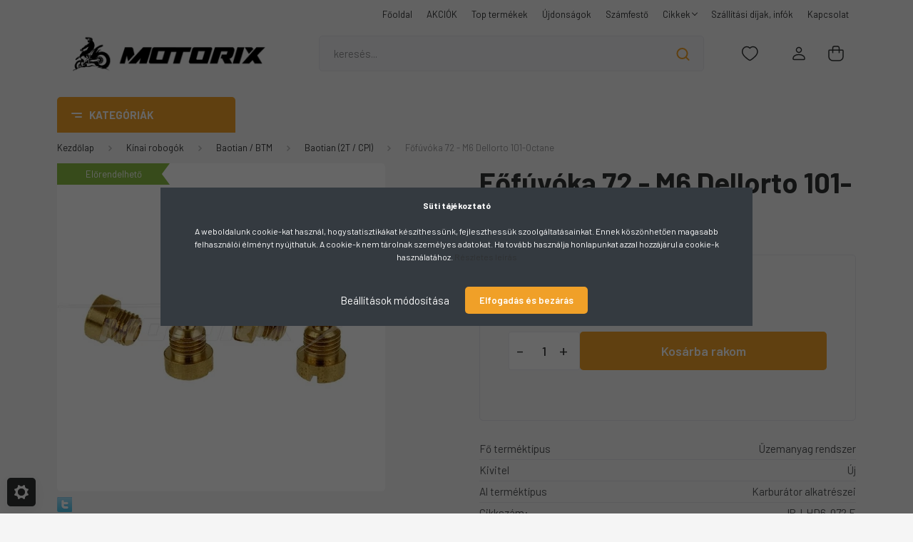

--- FILE ---
content_type: text/html; charset=UTF-8
request_url: https://motorix.hu/fofuvoka-72-m6-dellorto-101-octane-14551
body_size: 50517
content:
<!DOCTYPE html>
<html lang="hu" dir="ltr">
<head>
    <title>Főfúvóka 72 - M6 Dellorto 101-Octane - Motorix</title>
    <meta charset="utf-8">
    <meta name="description" content="Főfúvóka 72 - M6 Dellorto 101-Octane: új alkatrészek egy helyen, hogy egyszerűen és gyorsan mindent be tudj szerezni! - Motorix robogó alkatrész webáruház">
    <meta name="robots" content="index, follow">
    <link rel="image_src" href="https://motorix.cdn.shoprenter.hu/custom/motorix/image/data/product/F%C5%91f%C3%BAv%C3%B3ka%20Dellorto.jpg.webp?lastmod=1718636887.1743074130">
    <meta property="og:title" content="Főfúvóka 72 - M6 Dellorto 101-Octane" />
    <meta property="og:type" content="product" />
    <meta property="og:url" content="https://motorix.hu/fofuvoka-72-m6-dellorto-101-octane-14551" />
    <meta property="og:image" content="https://motorix.cdn.shoprenter.hu/custom/motorix/image/cache/w955h500/product/F%C5%91f%C3%BAv%C3%B3ka%20Dellorto.jpg.webp?lastmod=1718636887.1743074130" />
    <meta property="og:description" content="Rövid ismertető: Csere főfúvóka a 101-Octane-tólMihez ajánljuk: Univerzális termék. Dellorto karburátorokhoz alkalmas.Tulajdonságok:Furatátmérő: 0,72 mmMenetméret: 6 mmAz ár 1 db fúvókára..." />
    <link href="https://motorix.cdn.shoprenter.hu/custom/motorix/image/data/K%C3%A9pek/favicon4.png?lastmod=1732284502.1743074130" rel="icon" />
    <link href="https://motorix.cdn.shoprenter.hu/custom/motorix/image/data/K%C3%A9pek/favicon4.png?lastmod=1732284502.1743074130" rel="apple-touch-icon" />
    <base href="https://motorix.hu:443" />
    <meta name="google-site-verification" content="7j4s81NqrH9hULNWyjLsRxmZF3YAWOuMraiSuR2s3yQ" />

<meta name="facebook-domain-verification" content="1s86lerkl8927boyuoshck994tr7sf" />

    <meta name="viewport" content="width=device-width, initial-scale=1, maximum-scale=1, user-scalable=0">
            <link href="https://motorix.hu/fofuvoka-72-m6-dellorto-101-octane-14551" rel="canonical">
    
            
                <link rel="preconnect" href="https://fonts.gstatic.com" />
    <link rel="preload" as="style" href="https://fonts.googleapis.com/css2?family=Barlow:ital,wght@0,300;0,400;0,500;0,600;0,700;1,300;1,400;1,500;1,600;1,700&display=swap" />
    <link rel="stylesheet" href="https://fonts.googleapis.com/css2?family=Barlow:ital,wght@0,300;0,400;0,500;0,600;0,700;1,300;1,400;1,500;1,600;1,700&display=swap" media="print" onload="this.media='all'" />
    <noscript>
        <link rel="stylesheet" href="https://fonts.googleapis.com/css2?family=Barlow:ital,wght@0,300;0,400;0,500;0,600;0,700;1,300;1,400;1,500;1,600;1,700&display=swap" />
    </noscript>
    <link href="https://cdnjs.cloudflare.com/ajax/libs/fancybox/3.5.7/jquery.fancybox.min.css" rel="stylesheet" media="print" onload="this.media='all'"/>

            <link rel="stylesheet" href="https://motorix.cdn.shoprenter.hu/custom/motorix/catalog/view/theme/madrid_diy/style/1767723329.1689691390.0.1743070417.css?v=null.1743074130" media="all">
        <script>
        window.nonProductQuality = 80;
    </script>
    <script src="https://motorix.cdn.shoprenter.hu/catalog/view/javascript/jquery/jquery-1.10.2.min.js?v=1484139539"></script>

            
    
    <!-- Header JavaScript codes -->
            <script src="https://motorix.cdn.shoprenter.hu/web/compiled/js/countdown.js?v=1768982351"></script>
                    <script src="https://motorix.cdn.shoprenter.hu/web/compiled/js/base.js?v=1768982351"></script>
                    <script src="https://motorix.cdn.shoprenter.hu/web/compiled/js/before_starter2_head.js?v=1768982351"></script>
                    <script src="https://motorix.cdn.shoprenter.hu/web/compiled/js/before_starter2_productpage.js?v=1768982351"></script>
                    <script src="https://motorix.cdn.shoprenter.hu/web/compiled/js/productreview.js?v=1768982351"></script>
                    <script src="https://motorix.cdn.shoprenter.hu/web/compiled/js/nanobar.js?v=1768982351"></script>
                    <!-- Header jQuery onLoad scripts -->
    <script>window.countdownFormat='%D:%H:%M:%S';var BASEURL='https://motorix.hu';Currency={"symbol_left":"","symbol_right":" Ft","decimal_place":0,"decimal_point":",","thousand_point":".","currency":"HUF","value":1};var ShopRenter=ShopRenter||{};ShopRenter.product={"id":14551,"sku":"IP-LHD6-072.E","currency":"HUF","unitName":"db","price":1480,"name":"F\u0151f\u00fav\u00f3ka 72 - M6 Dellorto 101-Octane","brand":"101-Octane","currentVariant":[],"parent":{"id":14551,"sku":"IP-LHD6-072.E","unitName":"db","price":1480,"name":"F\u0151f\u00fav\u00f3ka 72 - M6 Dellorto 101-Octane"}};function setAutoHelpTitles(){$('.autohelp[title]').each(function(){if(!$(this).parents('.aurora-scroll-mode').length){$(this).attr('rel',$(this).attr('title'));$(this).removeAttr('title');$(this).qtip({content:{text:$(this).attr('rel')},hide:{fixed:true},position:{corner:{target:'topMiddle',tooltip:'bottomMiddle'},adjust:{screen:true}},style:{border:{color:'#cccccc'},background:'#ffffff',width:250}});}});}
$(document).ready(function(){setAutoHelpTitles();});$(window).load(function(){});</script><script src="https://motorix.cdn.shoprenter.hu/web/compiled/js/vue/manifest.bundle.js?v=1768982348"></script><script>var ShopRenter=ShopRenter||{};ShopRenter.onCartUpdate=function(callable){document.addEventListener('cartChanged',callable)};ShopRenter.onItemAdd=function(callable){document.addEventListener('AddToCart',callable)};ShopRenter.onItemDelete=function(callable){document.addEventListener('deleteCart',callable)};ShopRenter.onSearchResultViewed=function(callable){document.addEventListener('AuroraSearchResultViewed',callable)};ShopRenter.onSubscribedForNewsletter=function(callable){document.addEventListener('AuroraSubscribedForNewsletter',callable)};ShopRenter.onCheckoutInitiated=function(callable){document.addEventListener('AuroraCheckoutInitiated',callable)};ShopRenter.onCheckoutShippingInfoAdded=function(callable){document.addEventListener('AuroraCheckoutShippingInfoAdded',callable)};ShopRenter.onCheckoutPaymentInfoAdded=function(callable){document.addEventListener('AuroraCheckoutPaymentInfoAdded',callable)};ShopRenter.onCheckoutOrderConfirmed=function(callable){document.addEventListener('AuroraCheckoutOrderConfirmed',callable)};ShopRenter.onCheckoutOrderPaid=function(callable){document.addEventListener('AuroraOrderPaid',callable)};ShopRenter.onCheckoutOrderPaidUnsuccessful=function(callable){document.addEventListener('AuroraOrderPaidUnsuccessful',callable)};ShopRenter.onProductPageViewed=function(callable){document.addEventListener('AuroraProductPageViewed',callable)};ShopRenter.onMarketingConsentChanged=function(callable){document.addEventListener('AuroraMarketingConsentChanged',callable)};ShopRenter.onCustomerRegistered=function(callable){document.addEventListener('AuroraCustomerRegistered',callable)};ShopRenter.onCustomerLoggedIn=function(callable){document.addEventListener('AuroraCustomerLoggedIn',callable)};ShopRenter.onCustomerUpdated=function(callable){document.addEventListener('AuroraCustomerUpdated',callable)};ShopRenter.onCartPageViewed=function(callable){document.addEventListener('AuroraCartPageViewed',callable)};ShopRenter.customer={"userId":0,"userClientIP":"3.129.206.151","userGroupId":8,"customerGroupTaxMode":"gross","customerGroupPriceMode":"only_gross","email":"","phoneNumber":"","name":{"firstName":"","lastName":""}};ShopRenter.theme={"name":"madrid_diy","family":"madrid","parent":""};ShopRenter.shop={"name":"motorix","locale":"hu","currency":{"code":"HUF","rate":1},"domain":"motorix.myshoprenter.hu"};ShopRenter.page={"route":"product\/product","queryString":"fofuvoka-72-m6-dellorto-101-octane-14551"};ShopRenter.formSubmit=function(form,callback){callback();};let loadedAsyncScriptCount=0;function asyncScriptLoaded(position){loadedAsyncScriptCount++;if(position==='body'){if(document.querySelectorAll('.async-script-tag').length===loadedAsyncScriptCount){if(/complete|interactive|loaded/.test(document.readyState)){document.dispatchEvent(new CustomEvent('asyncScriptsLoaded',{}));}else{document.addEventListener('DOMContentLoaded',()=>{document.dispatchEvent(new CustomEvent('asyncScriptsLoaded',{}));});}}}}</script><script type="text/javascript"async class="async-script-tag"onload="asyncScriptLoaded('header')"src="https://static2.rapidsearch.dev/resultpage.js?shop=motorix.shoprenter.hu"></script><script type="text/javascript"async class="async-script-tag"onload="asyncScriptLoaded('header')"src="https://onsite.optimonk.com/script.js?account=92157"></script><script type="text/javascript"src="https://motorix.cdn.shoprenter.hu/web/compiled/js/vue/customerEventDispatcher.bundle.js?v=1768982348"></script><!--Custom header scripts--><script src="https://motorix.cdn.shoprenter.hu/catalog/view/javascript/jquery/stickyHeader.js"></script><script>$(document).ready(function(){$('header').addClass('sticky-head');});</script><script type="text/javascript"src="https://maps.googleapis.com/maps/api/js?sensor=false&language=hu®ion=HU"></script><script type="text/javascript"src="https://www.postapont.hu/static/javascripts/postapont-api.js"></script>                
            
            <script>window.dataLayer=window.dataLayer||[];function gtag(){dataLayer.push(arguments)};var ShopRenter=ShopRenter||{};ShopRenter.config=ShopRenter.config||{};ShopRenter.config.googleConsentModeDefaultValue="denied";</script>                        <script type="text/javascript" src="https://motorix.cdn.shoprenter.hu/web/compiled/js/vue/googleConsentMode.bundle.js?v=1768982348"></script>

            <!-- Facebook Pixel Code -->
<script>
  !function(f,b,e,v,n,t,s)
  {if(f.fbq)return;n=f.fbq=function(){n.callMethod?
  n.callMethod.apply(n,arguments):n.queue.push(arguments)};
  if(!f._fbq)f._fbq=n;n.push=n;n.loaded=!0;n.version='2.0';
  n.queue=[];t=b.createElement(e);t.async=!0;
  t.src=v;s=b.getElementsByTagName(e)[0];
  s.parentNode.insertBefore(t,s)}(window, document,'script',
  'https://connect.facebook.net/en_US/fbevents.js');
  fbq('consent', 'revoke');
fbq('init', '209390046093786');
  fbq('track', 'PageView');
document.addEventListener('AuroraProductPageViewed', function(auroraEvent) {
                    fbq('track', 'ViewContent', {
                        content_type: 'product',
                        content_ids: [auroraEvent.detail.product.id.toString()],
                        value: parseFloat(auroraEvent.detail.product.grossUnitPrice),
                        currency: auroraEvent.detail.product.currency
                    }, {
                        eventID: auroraEvent.detail.event.id
                    });
                });
document.addEventListener('AuroraAddedToCart', function(auroraEvent) {
    var fbpId = [];
    var fbpValue = 0;
    var fbpCurrency = '';

    auroraEvent.detail.products.forEach(function(item) {
        fbpValue += parseFloat(item.grossUnitPrice) * item.quantity;
        fbpId.push(item.id);
        fbpCurrency = item.currency;
    });


    fbq('track', 'AddToCart', {
        content_ids: fbpId,
        content_type: 'product',
        value: fbpValue,
        currency: fbpCurrency
    }, {
        eventID: auroraEvent.detail.event.id
    });
})
window.addEventListener('AuroraMarketingCookie.Changed', function(event) {
            let consentStatus = event.detail.isAccepted ? 'grant' : 'revoke';
            if (typeof fbq === 'function') {
                fbq('consent', consentStatus);
            }
        });
</script>
<noscript><img height="1" width="1" style="display:none"
  src="https://www.facebook.com/tr?id=209390046093786&ev=PageView&noscript=1"
/></noscript>
<!-- End Facebook Pixel Code -->
            <!-- Google Tag Manager -->
<script>(function(w,d,s,l,i){w[l]=w[l]||[];w[l].push({'gtm.start':
new Date().getTime(),event:'gtm.js'});var f=d.getElementsByTagName(s)[0],
j=d.createElement(s),dl=l!='dataLayer'?'&l='+l:'';j.async=true;j.src=
'https://www.googletagmanager.com/gtm.js?id='+i+dl;f.parentNode.insertBefore(j,f);
})(window,document,'script','dataLayer','GTM-PVMFLDG');</script>
<!-- End Google Tag Manager -->
            
            
                <!--Global site tag(gtag.js)--><script async src="https://www.googletagmanager.com/gtag/js?id=AW-863077350"></script><script>window.dataLayer=window.dataLayer||[];function gtag(){dataLayer.push(arguments);}
gtag('js',new Date());gtag('config','AW-863077350',{"allow_enhanced_conversions":true});gtag('config','G-RDK2B75SYW');gtag('config','AW-609828874',{"allow_enhanced_conversions":true});gtag('config','AW-676297297',{"allow_enhanced_conversions":true});</script>                                <script type="text/javascript" src="https://motorix.cdn.shoprenter.hu/web/compiled/js/vue/GA4EventSender.bundle.js?v=1768982348"></script>

    
    
</head>

    
<body id="body" class="page-body one-pic-element product-page-body show-quantity-in-module show-quantity-in-category madrid_diy-body desktop-device-body vertical-category-menu " role="document">
<script>ShopRenter.theme.breakpoints={'xs':0,'sm':576,'md':768,'lg':992,'xl':1200,'xxl':1400}</script><!--Google Tag Manager(noscript)--><noscript><iframe src="https://www.googletagmanager.com/ns.html?id=GTM-PVMFLDG"
height="0"width="0"style="display:none;visibility:hidden"></iframe></noscript><!--End Google Tag Manager(noscript)--><div id="fb-root"></div><script>(function(d,s,id){var js,fjs=d.getElementsByTagName(s)[0];if(d.getElementById(id))return;js=d.createElement(s);js.id=id;js.src="//connect.facebook.net/hu_HU/sdk/xfbml.customerchat.js#xfbml=1&version=v2.12&autoLogAppEvents=1";fjs.parentNode.insertBefore(js,fjs);}(document,"script","facebook-jssdk"));</script>
                    

<!-- cached -->    <div class="nanobar-cookie-cog d-flex-center rounded js-hidden-nanobar-button">
        <svg width="20" height="20" viewBox="0 0 20 20" fill="none" xmlns="http://www.w3.org/2000/svg">
    <path d="M18.0781 10C18.0781 8.75521 18.849 7.77083 20 7.09375C19.7917 6.40104 19.5156 5.72917 19.1771 5.10417C17.8802 5.44271 16.8333 4.9375 15.9479 4.05208C15.0677 3.17187 14.7969 2.11979 15.1354 0.822917C14.5104 0.484375 13.8437 0.208333 13.1458 0C12.4687 1.15625 11.25 1.92187 10 1.92187C8.75521 1.92187 7.53125 1.15625 6.85417 0C6.15625 0.208333 5.48958 0.484375 4.86458 0.822917C5.20312 2.11979 4.93229 3.16667 4.05208 4.05208C3.17187 4.93229 2.11979 5.44271 0.828125 5.10417C0.484375 5.72917 0.208333 6.39583 0 7.09375C1.15625 7.77083 1.92708 8.75521 1.92708 10C1.92708 11.2448 1.15625 12.4687 0 13.1458C0.208333 13.8437 0.484375 14.5104 0.822917 15.1354C2.11979 14.7969 3.16667 15.0677 4.04687 15.9479C4.93229 16.8281 5.19792 17.8802 4.85937 19.1771C5.48958 19.5156 6.15104 19.7917 6.84896 20C7.52604 18.8437 8.75 18.0781 9.99479 18.0781C11.2396 18.0781 12.4635 18.8437 13.1406 20C13.8385 19.7917 14.5052 19.5156 15.1302 19.1771C14.7917 17.8802 15.0625 16.8333 15.9427 15.9479C16.8229 15.0677 17.875 14.5573 19.1719 14.8958C19.5104 14.2656 19.7865 13.599 19.9948 12.9062C18.8437 12.2292 18.0781 11.2448 18.0781 10ZM10 15.1198C7.17708 15.1198 4.88021 12.8281 4.88021 10C4.88021 7.17187 7.17187 4.88021 10 4.88021C12.8281 4.88021 15.1198 7.17187 15.1198 10C15.1198 12.8281 12.8281 15.1198 10 15.1198Z" fill="currentColor"/>
</svg>

    </div>
<div class="Fixed nanobar bg-dark js-nanobar-first-login">
    <div class="container nanobar-container">
        <div class="row flex-column flex-sm-row">
            <div class="col-12 col-sm-6 col-lg-8 nanobar-text-cookies align-self-center text-sm-left">
                <p><strong>Süti tájékoztató</strong><br />
	<br />
	A weboldalunk cookie-kat használ, hogystatisztikákat készíthessünk, fejleszthessük szoolgáltatásainkat. Ennek köszönhetően magasabb felhasználói élményt nyújthatuk. A cookie-k nem tárolnak személyes adatokat. Ha tovább használja honlapunkat azzal hozzájárul a cookie-k használatához. <a href="https://motorix.hu/adatvedelmi_nyilatkozat_3" id="accept-cookie-link" target="_blank">Részletes leírás</a>
</p>
            </div>
            <div class="col-12 col-sm-6 col-lg-4 nanobar-buttons m-sm-0 text-center text-sm-right">
                <a href="#" class="btn btn-link nanobar-settings-button js-nanobar-settings-button">
                    Beállítások módosítása
                </a>
                <a href="#" class="btn btn-primary nanobar-btn js-nanobar-close-cookies" data-button-save-text="Beállítások mentése">
                    Elfogadás és bezárás
                </a>
            </div>
        </div>
        <div class="nanobar-cookies js-nanobar-cookies flex-column flex-sm-row text-left pt-3 mt-3" style="display: none;">
            <div class="form-check pt-2 pb-2 pr-2 mb-0">
                <input class="form-check-input" type="checkbox" name="required_cookies" disabled checked />
                <label class="form-check-label">
                    Szükséges cookie-k
                    <div class="cookies-help-text text-muted">
                        Ezek a cookie-k segítenek abban, hogy a webáruház használható és működőképes legyen.
                    </div>
                </label>
            </div>
            <div class="form-check pt-2 pb-2 pr-2 mb-0">
                <input class="form-check-input js-nanobar-marketing-cookies" type="checkbox" name="marketing_cookies"
                         checked />
                <label class="form-check-label">
                    Marketing cookie-k
                    <div class="cookies-help-text text-muted">
                        Ezeket a cookie-k segítenek abban, hogy az Ön érdeklődési körének megfelelő reklámokat és termékeket jelenítsük meg a webáruházban.
                    </div>
                </label>
            </div>
        </div>
    </div>
</div>

<script>
    (function ($) {
        $(document).ready(function () {
            new AuroraNanobar.FirstLogNanobarCheckbox(jQuery('.js-nanobar-first-login'), 'modal');
        });
    })(jQuery);
</script>
<!-- /cached -->
<!-- cached --><div class="Fixed nanobar bg-dark js-nanobar-free-shipping">
    <div class="container nanobar-container">
        <button type="button" class="close js-nanobar-close" aria-label="Close">
            <span aria-hidden="true">&times;</span>
        </button>
        <div class="nanobar-text px-3"></div>
    </div>
</div>

<script>$(document).ready(function(){document.nanobarInstance=new AuroraNanobar.FreeShippingNanobar($('.js-nanobar-free-shipping'),'modal','0','','1');});</script><!-- /cached -->
                <!-- page-wrap -->

                <div class="page-wrap">
                                                

    <header class="sticky-head">
        <div class="sticky-head-inner">
                    <div class="header-top-line">
                <div class="container">
                    <div class="header-top d-flex justify-content-end">
                        <!-- cached -->
    <ul class="nav headermenu-list">
                    <li class="nav-item">
                <a href="https://motorix.hu"
                   target="_self"
                   class="nav-link "
                    title="Főoldal"
                >
                    Főoldal
                </a>
                            </li>
                    <li class="nav-item">
                <a href="https://motorix.hu/index.php?route=product/list&amp;special=1"
                   target="_self"
                   class="nav-link "
                    title="AKCIÓK"
                >
                    AKCIÓK
                </a>
                            </li>
                    <li class="nav-item">
                <a href="https://motorix.hu/index.php?route=filter&amp;filter=kivitel|1&amp;sort=bestseller&amp;order=DESC"
                   target="_self"
                   class="nav-link "
                    title="Top termékek"
                >
                    Top termékek
                </a>
                            </li>
                    <li class="nav-item">
                <a href="https://motorix.hu/index.php?route=filter&amp;filter=kivitel|1&amp;sort=p.date_available&amp;order=DESC"
                   target="_self"
                   class="nav-link "
                    title="Újdonságok"
                >
                    Újdonságok
                </a>
                            </li>
                    <li class="nav-item">
                <a href="https://motorix.hu/ajandek-743"
                   target="_self"
                   class="nav-link "
                    title="Számfestő"
                >
                    Számfestő
                </a>
                            </li>
                    <li class="nav-item dropdown">
                <a href="https://motorix.hu/cikkek"
                   target="_self"
                   class="nav-link  dropdown-toggle"
                    title="Cikkek"
                >
                    Cikkek
                </a>
                                    <ul class="dropdown-hover-menu">
                                                    <li class="dropdown-item">
                                <a href="https://motorix.hu/tesztek_bemutatok" title="Tesztek, bemutatók" target="_self">
                                    Tesztek, bemutatók
                                </a>
                            </li>
                                                    <li class="dropdown-item">
                                <a href="https://motorix.hu/tudastar-6" title="Tudástár" target="_self">
                                    Tudástár
                                </a>
                            </li>
                                                    <li class="dropdown-item">
                                <a href="https://motorix.hu/szereles-javitas" title="Szerelés, javítás" target="_self">
                                    Szerelés, javítás
                                </a>
                            </li>
                                                    <li class="dropdown-item">
                                <a href="https://motorix.hu/nyeremenyjatekok" title="Nyereményjátékok" target="_self">
                                    Nyereményjátékok
                                </a>
                            </li>
                                                    <li class="dropdown-item">
                                <a href="https://motorix.hu/keszlet-frissitesek-8" title="Készlet-frissítések" target="_self">
                                    Készlet-frissítések
                                </a>
                            </li>
                                            </ul>
                            </li>
                    <li class="nav-item">
                <a href="https://motorix.hu/szallitasi-dijak-infok"
                   target="_self"
                   class="nav-link "
                    title="Szállítási díjak, infók"
                >
                    Szállítási díjak, infók
                </a>
                            </li>
                    <li class="nav-item">
                <a href="https://motorix.hu/index.php?route=information/contact"
                   target="_self"
                   class="nav-link "
                    title="Kapcsolat"
                >
                    Kapcsolat
                </a>
                            </li>
            </ul>
    <!-- /cached -->
                        
                        
                    </div>
                </div>
            </div>
            <div class="header-middle-line ">
                <div class="container">
                    <div class="header-middle">
                        <nav class="navbar navbar-expand-lg">
                            <button id="js-hamburger-icon" class="d-flex d-lg-none" title="Menü">
                                <div class="hamburger-icon position-relative">
                                    <div class="hamburger-icon-line position-absolute line-1"></div>
                                    <div class="hamburger-icon-line position-absolute line-3"></div>
                                </div>
                            </button>
                                                            <!-- cached -->
    <a class="navbar-brand" href="/"><img style="border: 0; max-width: 700px;" src="https://motorix.cdn.shoprenter.hu/custom/motorix/image/cache/w700h112m00/spots/logo3.png?v=1743073219" title="Motorix robogó alkatrész webáruház" alt="Motorix robogó alkatrész webáruház" /></a>
<!-- /cached -->
                                
<div class="dropdown search-module d-flex">
    <div class="input-group">
        <input class="form-control disableAutocomplete" type="text" placeholder="keresés..." value=""
               id="filter_keyword" 
               onclick="this.value=(this.value==this.defaultValue)?'':this.value;"/>
        <div class="input-group-append">
            <button title="Keresés" class="btn btn-link" onclick="moduleSearch();">
                <svg width="19" height="18" viewBox="0 0 19 18" fill="none" xmlns="http://www.w3.org/2000/svg">
    <path d="M17.4492 17L13.4492 13M8.47698 15.0555C4.59557 15.0555 1.44922 11.9092 1.44922 8.02776C1.44922 4.14635 4.59557 1 8.47698 1C12.3584 1 15.5047 4.14635 15.5047 8.02776C15.5047 11.9092 12.3584 15.0555 8.47698 15.0555Z" stroke="currentColor" stroke-width="2" stroke-linecap="round" stroke-linejoin="round"/>
</svg>

            </button>
        </div>
    </div>

    <input type="hidden" id="filter_description" value="1"/>
    <input type="hidden" id="search_shopname" value="motorix"/>
    <div id="results" class="dropdown-menu search-results p-0"></div>
</div>



                                                                                                                <div id="js-wishlist-module-wrapper">
                                <hx:include src="/_fragment?_path=_format%3Dhtml%26_locale%3Den%26_controller%3Dmodule%252Fwishlist&amp;_hash=c%2BmI2WSce9kebmvlm0nesWHF%2BVwoDZLRKa1MF223dls%3D"></hx:include>
                            </div>
                                                        <!-- cached -->
    <ul class="nav login-list">
                    <li class="nav-item">
                <a class="nav-link header-middle-right-link" href="index.php?route=account/login" title="Belépés / Regisztráció">
                    <span class="header-user-icon">
                        <svg width="18" height="20" viewBox="0 0 18 20" fill="none" xmlns="http://www.w3.org/2000/svg">
    <path fill-rule="evenodd" clip-rule="evenodd" d="M11.4749 2.52513C12.8417 3.89197 12.8417 6.10804 11.4749 7.47488C10.1081 8.84172 7.89199 8.84172 6.52515 7.47488C5.15831 6.10804 5.15831 3.89197 6.52515 2.52513C7.89199 1.15829 10.1081 1.15829 11.4749 2.52513Z" stroke="currentColor" stroke-width="1.5" stroke-linecap="round" stroke-linejoin="round"/>
    <path fill-rule="evenodd" clip-rule="evenodd" d="M1 16.5V17.5C1 18.052 1.448 18.5 2 18.5H16C16.552 18.5 17 18.052 17 17.5V16.5C17 13.474 13.048 11.508 9 11.508C4.952 11.508 1 13.474 1 16.5Z" stroke="currentColor" stroke-width="1.5" stroke-linecap="round" stroke-linejoin="round"/>
</svg>

                    </span>
                </a>
            </li>
            </ul>
<!-- /cached -->
                            <div id="header-cart-wrapper">
                                <div id="js-cart">
                                    <hx:include src="/_fragment?_path=_format%3Dhtml%26_locale%3Den%26_controller%3Dmodule%252Fcart&amp;_hash=TdpqbmJItxP3sklco5Qn0rVVrgWxXiz4rOWhECWlpRI%3D"></hx:include>
                                </div>
                            </div>
                        </nav>
                    </div>
                </div>
            </div>
            <div class="header-bottom-line d-none d-lg-block">
                <div class="container">
                    


                    
            <div id="module_category_wrapper" class="module-category-wrapper">
        <div id="category" class="module content-module header-position category-module" >
                    <div class="module-head">
                            <span class="category-menu-hamburger-icon"></span>
                        <div class="module-head-title">Kategóriák</div>
        </div>
            <div class="module-body">
                    <div id="category-nav">
        

    <ul class="nav nav-pills category category-menu sf-menu sf-horizontal cached">
        <li id="cat_743" class="nav-item item category-list module-list even">
    <a href="https://motorix.hu/ajandek-743" class="nav-link">
                <span>Ajándék</span>
    </a>
    </li><li id="cat_53" class="nav-item item category-list module-list parent odd">
    <a href="https://motorix.hu/aprilia" class="nav-link">
                <span>Aprilia</span>
    </a>
            <ul class="nav flex-column children"><li id="cat_80" class="nav-item item category-list module-list even">
    <a href="https://motorix.hu/aprilia/aprilia-af1" class="nav-link">
                <span>Aprilia AF1</span>
    </a>
    </li><li id="cat_90" class="nav-item item category-list module-list odd">
    <a href="https://motorix.hu/aprilia/aprilia-amico-90" class="nav-link">
                <span>Aprilia Amico</span>
    </a>
    </li><li id="cat_95" class="nav-item item category-list module-list even">
    <a href="https://motorix.hu/aprilia/aprilia-area-51-95" class="nav-link">
                <span>Aprilia Area 51</span>
    </a>
    </li><li id="cat_496" class="nav-item item category-list module-list odd">
    <a href="https://motorix.hu/aprilia/aprilia-atlantic-496" class="nav-link">
                <span>Aprilia Atlantic</span>
    </a>
    </li><li id="cat_536" class="nav-item item category-list module-list even">
    <a href="https://motorix.hu/aprilia/aprilia-egyeb-536" class="nav-link">
                <span>Aprilia Egyéb</span>
    </a>
    </li><li id="cat_100" class="nav-item item category-list module-list odd">
    <a href="https://motorix.hu/aprilia/aprilia-gulliver-100" class="nav-link">
                <span>Aprilia Gulliver</span>
    </a>
    </li><li id="cat_96" class="nav-item item category-list module-list even">
    <a href="https://motorix.hu/aprilia/aprilia-habana-96" class="nav-link">
                <span>Aprilia Habana</span>
    </a>
    </li><li id="cat_79" class="nav-item item category-list module-list odd">
    <a href="https://motorix.hu/aprilia/aprilia-leonardo" class="nav-link">
                <span>Aprilia Leonardo</span>
    </a>
    </li><li id="cat_97" class="nav-item item category-list module-list even">
    <a href="https://motorix.hu/aprilia/aprilia-mojito" class="nav-link">
                <span>Aprilia Mojito</span>
    </a>
    </li><li id="cat_593" class="nav-item item category-list module-list odd">
    <a href="https://motorix.hu/aprilia/aprilia-mx-593" class="nav-link">
                <span>Aprilia MX</span>
    </a>
    </li><li id="cat_98" class="nav-item item category-list module-list even">
    <a href="https://motorix.hu/aprilia/aprilia-rally" class="nav-link">
                <span>Aprilia Rally</span>
    </a>
    </li><li id="cat_665" class="nav-item item category-list module-list odd">
    <a href="https://motorix.hu/aprilia/aprilia-red-rose-50-87-91-665" class="nav-link">
                <span>Aprilia Red Rose 50 (87-91)</span>
    </a>
    </li><li id="cat_101" class="nav-item item category-list module-list even">
    <a href="https://motorix.hu/aprilia/aprilia-rs" class="nav-link">
                <span>Aprilia RS</span>
    </a>
    </li><li id="cat_514" class="nav-item item category-list module-list odd">
    <a href="https://motorix.hu/aprilia/aprilia-rx-514" class="nav-link">
                <span>Aprilia RX</span>
    </a>
    </li><li id="cat_99" class="nav-item item category-list module-list even">
    <a href="https://motorix.hu/aprilia/aprilia-scarabeo" class="nav-link">
                <span>Aprilia Scarabeo</span>
    </a>
    </li><li id="cat_102" class="nav-item item category-list module-list odd">
    <a href="https://motorix.hu/aprilia/aprilia-sonic" class="nav-link">
                <span>Aprilia Sonic</span>
    </a>
    </li><li id="cat_103" class="nav-item item category-list module-list even">
    <a href="https://motorix.hu/aprilia/aprilia-sportcity" class="nav-link">
                <span>Aprilia Sportcity</span>
    </a>
    </li><li id="cat_91" class="nav-item item category-list module-list odd">
    <a href="https://motorix.hu/aprilia/aprilia-sr-kor" class="nav-link">
                <span>Aprilia SR &quot;Kör&quot;</span>
    </a>
    </li><li id="cat_92" class="nav-item item category-list module-list even">
    <a href="https://motorix.hu/aprilia/aprilia-sr-old" class="nav-link">
                <span>Aprilia SR &quot;Old&quot;</span>
    </a>
    </li><li id="cat_104" class="nav-item item category-list module-list odd">
    <a href="https://motorix.hu/aprilia/aprilia-sr-factory" class="nav-link">
                <span>Aprilia SR Factory</span>
    </a>
    </li><li id="cat_491" class="nav-item item category-list module-list even">
    <a href="https://motorix.hu/aprilia/aprilia-sr-motard-491" class="nav-link">
                <span>Aprilia SR Motard</span>
    </a>
    </li><li id="cat_513" class="nav-item item category-list module-list odd">
    <a href="https://motorix.hu/aprilia/aprilia-sx-513" class="nav-link">
                <span>Aprilia SX</span>
    </a>
    </li></ul>
    </li><li id="cat_105" class="nav-item item category-list module-list parent even">
    <a href="https://motorix.hu/benelli-105" class="nav-link">
                <span>Benelli</span>
    </a>
            <ul class="nav flex-column children"><li id="cat_109" class="nav-item item category-list module-list even">
    <a href="https://motorix.hu/benelli-105/benelli-491-2003-elotti-109" class="nav-link">
                <span>Benelli 491 (2003 előtti)</span>
    </a>
    </li><li id="cat_110" class="nav-item item category-list module-list odd">
    <a href="https://motorix.hu/benelli-105/benelli-491-2003-utani-110" class="nav-link">
                <span>Benelli 491 (2003 utáni)</span>
    </a>
    </li><li id="cat_537" class="nav-item item category-list module-list even">
    <a href="https://motorix.hu/benelli-105/benelli-egyeb-537" class="nav-link">
                <span>Benelli Egyéb</span>
    </a>
    </li><li id="cat_106" class="nav-item item category-list module-list odd">
    <a href="https://motorix.hu/benelli-105/benelli-k2-106" class="nav-link">
                <span>Benelli K2</span>
    </a>
    </li><li id="cat_107" class="nav-item item category-list module-list even">
    <a href="https://motorix.hu/benelli-105/benelli-naked-107" class="nav-link">
                <span>Benelli Naked</span>
    </a>
    </li><li id="cat_108" class="nav-item item category-list module-list odd">
    <a href="https://motorix.hu/benelli-105/benelli-pepe-108" class="nav-link">
                <span>Benelli Pepe</span>
    </a>
    </li></ul>
    </li><li id="cat_118" class="nav-item item category-list module-list parent odd">
    <a href="https://motorix.hu/beta-118" class="nav-link">
                <span>Beta</span>
    </a>
            <ul class="nav flex-column children"><li id="cat_119" class="nav-item item category-list module-list even">
    <a href="https://motorix.hu/beta-118/beta-ark-119" class="nav-link">
                <span>Beta Ark</span>
    </a>
    </li><li id="cat_121" class="nav-item item category-list module-list odd">
    <a href="https://motorix.hu/beta-118/beta-chrono-121" class="nav-link">
                <span>Beta Chrono</span>
    </a>
    </li><li id="cat_538" class="nav-item item category-list module-list even">
    <a href="https://motorix.hu/beta-118/beta-egyeb-538" class="nav-link">
                <span>Beta Egyéb</span>
    </a>
    </li><li id="cat_120" class="nav-item item category-list module-list odd">
    <a href="https://motorix.hu/beta-118/beta-eikon-120" class="nav-link">
                <span>Beta Eikon</span>
    </a>
    </li><li id="cat_122" class="nav-item item category-list module-list even">
    <a href="https://motorix.hu/beta-118/beta-quadra-122" class="nav-link">
                <span>Beta Quadra</span>
    </a>
    </li><li id="cat_731" class="nav-item item category-list module-list odd">
    <a href="https://motorix.hu/beta-118/beta-rk6-ktm-731" class="nav-link">
                <span>Beta RK6 (KTM)</span>
    </a>
    </li><li id="cat_728" class="nav-item item category-list module-list even">
    <a href="https://motorix.hu/beta-118/beta-rr-4t-728" class="nav-link">
                <span>Beta RR 4T</span>
    </a>
    </li><li id="cat_123" class="nav-item item category-list module-list odd">
    <a href="https://motorix.hu/beta-118/beta-rr-am6-123" class="nav-link">
                <span>Beta RR AM6</span>
    </a>
    </li><li id="cat_732" class="nav-item item category-list module-list even">
    <a href="https://motorix.hu/beta-118/beta-rr6-ktm-732" class="nav-link">
                <span>Beta RR6 (KTM)</span>
    </a>
    </li><li id="cat_124" class="nav-item item category-list module-list odd">
    <a href="https://motorix.hu/beta-118/beta-tempo-124" class="nav-link">
                <span>Beta Tempo</span>
    </a>
    </li></ul>
    </li><li id="cat_612" class="nav-item item category-list module-list parent even">
    <a href="https://motorix.hu/cagiva-612" class="nav-link">
                <span>Cagiva</span>
    </a>
            <ul class="nav flex-column children"><li id="cat_614" class="nav-item item category-list module-list even">
    <a href="https://motorix.hu/cagiva-612/cagiva-mito-614" class="nav-link">
                <span>Cagiva Mito</span>
    </a>
    </li></ul>
    </li><li id="cat_625" class="nav-item item category-list module-list parent odd">
    <a href="https://motorix.hu/ch-racing-625" class="nav-link">
                <span>CH Racing</span>
    </a>
            <ul class="nav flex-column children"><li id="cat_627" class="nav-item item category-list module-list even">
    <a href="https://motorix.hu/ch-racing-625/ch-racing-wsm-50-am6-euro-1-2-627" class="nav-link">
                <span>CH Racing WSM (AM6) Euro 1 + 2</span>
    </a>
    </li><li id="cat_629" class="nav-item item category-list module-list odd">
    <a href="https://motorix.hu/ch-racing-625/ch-racing-wxe-50-am6-euro-1-2-629" class="nav-link">
                <span>CH Racing WXE (AM6) Euro 1 + 2</span>
    </a>
    </li></ul>
    </li><li id="cat_125" class="nav-item item category-list module-list parent even">
    <a href="https://motorix.hu/cpi" class="nav-link">
                <span>CPI</span>
    </a>
            <ul class="nav flex-column children"><li id="cat_138" class="nav-item item category-list module-list even">
    <a href="https://motorix.hu/cpi/cpi-aragon-138" class="nav-link">
                <span>CPI Aragon</span>
    </a>
    </li><li id="cat_539" class="nav-item item category-list module-list odd">
    <a href="https://motorix.hu/cpi/cpi-egyeb-539" class="nav-link">
                <span>CPI Egyéb</span>
    </a>
    </li><li id="cat_139" class="nav-item item category-list module-list even">
    <a href="https://motorix.hu/cpi/cpi-hussar" class="nav-link">
                <span>CPI Hussar</span>
    </a>
    </li><li id="cat_449" class="nav-item item category-list module-list odd">
    <a href="https://motorix.hu/cpi/cpi-oliver-449" class="nav-link">
                <span>CPI Oliver</span>
    </a>
    </li><li id="cat_140" class="nav-item item category-list module-list even">
    <a href="https://motorix.hu/cpi/cpi-popcorn-140" class="nav-link">
                <span>CPI Popcorn</span>
    </a>
    </li><li id="cat_141" class="nav-item item category-list module-list odd">
    <a href="https://motorix.hu/cpi/cpi-sm-sx-am6" class="nav-link">
                <span>CPI SM / SX AM6</span>
    </a>
    </li></ul>
    </li><li id="cat_443" class="nav-item item category-list module-list parent odd">
    <a href="https://motorix.hu/daelim-443" class="nav-link">
                <span>Daelim</span>
    </a>
            <ul class="nav flex-column children"><li id="cat_445" class="nav-item item category-list module-list even">
    <a href="https://motorix.hu/daelim-443/daelim-cordi-445" class="nav-link">
                <span>Daelim Cordi</span>
    </a>
    </li><li id="cat_446" class="nav-item item category-list module-list odd">
    <a href="https://motorix.hu/daelim-443/daelim-e-five-446" class="nav-link">
                <span>Daelim E-Five</span>
    </a>
    </li><li id="cat_540" class="nav-item item category-list module-list even">
    <a href="https://motorix.hu/daelim-443/daelim-egyeb-540" class="nav-link">
                <span>Daelim Egyéb</span>
    </a>
    </li><li id="cat_448" class="nav-item item category-list module-list odd">
    <a href="https://motorix.hu/daelim-443/daelim-message-448" class="nav-link">
                <span>Daelim Message</span>
    </a>
    </li><li id="cat_447" class="nav-item item category-list module-list even">
    <a href="https://motorix.hu/daelim-443/daelim-s-five-447" class="nav-link">
                <span>Daelim S-Five</span>
    </a>
    </li><li id="cat_444" class="nav-item item category-list module-list odd">
    <a href="https://motorix.hu/daelim-443/daelim-tapo-444" class="nav-link">
                <span>Daelim Tapo</span>
    </a>
    </li></ul>
    </li><li id="cat_129" class="nav-item item category-list module-list parent even">
    <a href="https://motorix.hu/derbi-129" class="nav-link">
                <span>Derbi</span>
    </a>
            <ul class="nav flex-column children"><li id="cat_142" class="nav-item item category-list module-list even">
    <a href="https://motorix.hu/derbi-129/derbi-atlantis-142" class="nav-link">
                <span>Derbi Atlantis</span>
    </a>
    </li><li id="cat_143" class="nav-item item category-list module-list odd">
    <a href="https://motorix.hu/derbi-129/derbi-boulevard-143" class="nav-link">
                <span>Derbi Boulevard</span>
    </a>
    </li><li id="cat_541" class="nav-item item category-list module-list even">
    <a href="https://motorix.hu/derbi-129/derbi-egyeb-541" class="nav-link">
                <span>Derbi Egyéb</span>
    </a>
    </li><li id="cat_572" class="nav-item item category-list module-list odd">
    <a href="https://motorix.hu/derbi-129/derbi-gp-572" class="nav-link">
                <span>Derbi GP</span>
    </a>
    </li><li id="cat_144" class="nav-item item category-list module-list even">
    <a href="https://motorix.hu/derbi-129/derbi-gp1-144" class="nav-link">
                <span>Derbi GP1</span>
    </a>
    </li><li id="cat_498" class="nav-item item category-list module-list odd">
    <a href="https://motorix.hu/derbi-129/derbi-gpr-498" class="nav-link">
                <span>Derbi GPR</span>
    </a>
    </li><li id="cat_451" class="nav-item item category-list module-list even">
    <a href="https://motorix.hu/derbi-129/derbi-hunter-451" class="nav-link">
                <span>Derbi Hunter</span>
    </a>
    </li><li id="cat_576" class="nav-item item category-list module-list odd">
    <a href="https://motorix.hu/derbi-129/derbi-paddock-576" class="nav-link">
                <span>Derbi Paddock</span>
    </a>
    </li><li id="cat_145" class="nav-item item category-list module-list even">
    <a href="https://motorix.hu/derbi-129/derbi-predator-145" class="nav-link">
                <span>Derbi Predator</span>
    </a>
    </li><li id="cat_575" class="nav-item item category-list module-list odd">
    <a href="https://motorix.hu/derbi-129/derbi-rambla-575" class="nav-link">
                <span>Derbi Rambla</span>
    </a>
    </li><li id="cat_146" class="nav-item item category-list module-list even">
    <a href="https://motorix.hu/derbi-129/derbi-senda-146" class="nav-link">
                <span>Derbi Senda</span>
    </a>
    </li><li id="cat_574" class="nav-item item category-list module-list odd">
    <a href="https://motorix.hu/derbi-129/derbi-sonar-574" class="nav-link">
                <span>Derbi Sonar</span>
    </a>
    </li><li id="cat_147" class="nav-item item category-list module-list even">
    <a href="https://motorix.hu/derbi-129/derbi-vamos-147" class="nav-link">
                <span>Derbi Vamos</span>
    </a>
    </li><li id="cat_573" class="nav-item item category-list module-list odd">
    <a href="https://motorix.hu/derbi-129/derbi-variant-573" class="nav-link">
                <span>Derbi Variant</span>
    </a>
    </li></ul>
    </li><li id="cat_703" class="nav-item item category-list module-list parent odd">
    <a href="https://motorix.hu/fantic-motor-703" class="nav-link">
                <span>Fantic Motor</span>
    </a>
            <ul class="nav flex-column children"><li id="cat_723" class="nav-item item category-list module-list even">
    <a href="https://motorix.hu/fantic-motor-703/fantic-motor-caballero-am6-723" class="nav-link">
                <span>Fantic Motor Caballero AM6</span>
    </a>
    </li><li id="cat_891" class="nav-item item category-list module-list odd">
    <a href="https://motorix.hu/fantic-motor-703/fantic-motor-enduro-am6-891" class="nav-link">
                <span>Fantic Motor Enduro AM6</span>
    </a>
    </li><li id="cat_725" class="nav-item item category-list module-list even">
    <a href="https://motorix.hu/fantic-motor-703/fantic-motor-motard-am6-725" class="nav-link">
                <span>Fantic Motor Motard AM6</span>
    </a>
    </li><li id="cat_726" class="nav-item item category-list module-list odd">
    <a href="https://motorix.hu/fantic-motor-703/fantic-motor-regolarita-casa-am6-726" class="nav-link">
                <span>Fantic Motor Regolarita Casa AM6</span>
    </a>
    </li></ul>
    </li><li id="cat_658" class="nav-item item category-list module-list parent even">
    <a href="https://motorix.hu/gas-gas-658" class="nav-link">
                <span>Gas Gas</span>
    </a>
            <ul class="nav flex-column children"><li id="cat_661" class="nav-item item category-list module-list even">
    <a href="https://motorix.hu/gas-gas-658/gas-gas-ec-rookie-morini-661" class="nav-link">
                <span>Gas Gas EC Rookie (Morini)</span>
    </a>
    </li></ul>
    </li><li id="cat_128" class="nav-item item category-list module-list parent odd">
    <a href="https://motorix.hu/generic-128" class="nav-link">
                <span>Generic</span>
    </a>
            <ul class="nav flex-column children"><li id="cat_493" class="nav-item item category-list module-list even">
    <a href="https://motorix.hu/generic-128/generic-cracker-493" class="nav-link">
                <span>Generic Cracker</span>
    </a>
    </li><li id="cat_542" class="nav-item item category-list module-list odd">
    <a href="https://motorix.hu/generic-128/generic-egyeb-542" class="nav-link">
                <span>Generic Egyéb</span>
    </a>
    </li><li id="cat_148" class="nav-item item category-list module-list even">
    <a href="https://motorix.hu/generic-128/generic-trigger-am6" class="nav-link">
                <span>Generic Trigger AM6</span>
    </a>
    </li><li id="cat_149" class="nav-item item category-list module-list odd">
    <a href="https://motorix.hu/generic-128/generic-xor-149" class="nav-link">
                <span>Generic XOR</span>
    </a>
    </li></ul>
    </li><li id="cat_81" class="nav-item item category-list module-list parent even">
    <a href="https://motorix.hu/gilera-81" class="nav-link">
                <span>Gilera</span>
    </a>
            <ul class="nav flex-column children"><li id="cat_594" class="nav-item item category-list module-list even">
    <a href="https://motorix.hu/gilera-81/gilera-gsm-594" class="nav-link">
                <span>Gilera  GSM</span>
    </a>
    </li><li id="cat_82" class="nav-item item category-list module-list odd">
    <a href="https://motorix.hu/gilera-81/gilera-dna-82" class="nav-link">
                <span>Gilera DNA</span>
    </a>
    </li><li id="cat_543" class="nav-item item category-list module-list even">
    <a href="https://motorix.hu/gilera-81/gilera-egyeb-543" class="nav-link">
                <span>Gilera Egyéb</span>
    </a>
    </li><li id="cat_662" class="nav-item item category-list module-list odd">
    <a href="https://motorix.hu/gilera-81/gilera-hr-morini-662" class="nav-link">
                <span>Gilera H@K</span>
    </a>
    </li><li id="cat_150" class="nav-item item category-list module-list even">
    <a href="https://motorix.hu/gilera-81/gilera-ice-150" class="nav-link">
                <span>Gilera Ice</span>
    </a>
    </li><li id="cat_518" class="nav-item item category-list module-list odd">
    <a href="https://motorix.hu/gilera-81/gilera-nexus-518" class="nav-link">
                <span>Gilera Nexus</span>
    </a>
    </li><li id="cat_515" class="nav-item item category-list module-list even">
    <a href="https://motorix.hu/gilera-81/gilera-rcr-515" class="nav-link">
                <span>Gilera RCR</span>
    </a>
    </li><li id="cat_83" class="nav-item item category-list module-list odd">
    <a href="https://motorix.hu/gilera-81/gilera-runner-83" class="nav-link">
                <span>Gilera Runner</span>
    </a>
    </li><li id="cat_516" class="nav-item item category-list module-list even">
    <a href="https://motorix.hu/gilera-81/gilera-smt-516" class="nav-link">
                <span>Gilera SMT</span>
    </a>
    </li><li id="cat_151" class="nav-item item category-list module-list odd">
    <a href="https://motorix.hu/gilera-81/gilera-stalker-151" class="nav-link">
                <span>Gilera Stalker</span>
    </a>
    </li><li id="cat_152" class="nav-item item category-list module-list even">
    <a href="https://motorix.hu/gilera-81/gilera-storm-152" class="nav-link">
                <span>Gilera Storm</span>
    </a>
    </li><li id="cat_153" class="nav-item item category-list module-list odd">
    <a href="https://motorix.hu/gilera-81/gilera-typhoon-153" class="nav-link">
                <span>Gilera Typhoon</span>
    </a>
    </li><li id="cat_595" class="nav-item item category-list module-list even">
    <a href="https://motorix.hu/gilera-81/gilera-zulu-595" class="nav-link">
                <span>Gilera Zulu</span>
    </a>
    </li></ul>
    </li><li id="cat_631" class="nav-item item category-list module-list parent odd">
    <a href="https://motorix.hu/hm-moto-631" class="nav-link">
                <span>HM-Moto</span>
    </a>
            <ul class="nav flex-column children"><li id="cat_634" class="nav-item item category-list module-list even">
    <a href="https://motorix.hu/hm-moto-631/hm-moto-baja-am6-634" class="nav-link">
                <span>HM-Moto CRE Baja (AM6)</span>
    </a>
    </li><li id="cat_633" class="nav-item item category-list module-list odd">
    <a href="https://motorix.hu/hm-moto-631/hm-moto-cre-baja-125-4t-lc-633" class="nav-link">
                <span>HM-Moto CRE Baja 125 4T LC</span>
    </a>
    </li><li id="cat_637" class="nav-item item category-list module-list even">
    <a href="https://motorix.hu/hm-moto-631/hm-moto-enduro-am6-637" class="nav-link">
                <span>HM-Moto CRE Enduro (AM6)</span>
    </a>
    </li><li id="cat_639" class="nav-item item category-list module-list odd">
    <a href="https://motorix.hu/hm-moto-631/hm-moto-cre-six-racing-639" class="nav-link">
                <span>HM-Moto CRE SIX Racing (AM6 Racing)</span>
    </a>
    </li><li id="cat_642" class="nav-item item category-list module-list even">
    <a href="https://motorix.hu/hm-moto-631/hm-moto-cre-supermoto-am6-642" class="nav-link">
                <span>HM-Moto CRE Supermoto (AM6)</span>
    </a>
    </li><li id="cat_644" class="nav-item item category-list module-list odd">
    <a href="https://motorix.hu/hm-moto-631/hm-moto-crm-f-125-4t-644" class="nav-link">
                <span>HM-Moto CRM F 125 4T</span>
    </a>
    </li><li id="cat_647" class="nav-item item category-list module-list even">
    <a href="https://motorix.hu/hm-moto-631/hm-moto-csf-125-4t-647" class="nav-link">
                <span>HM-Moto CSF 125 4T</span>
    </a>
    </li><li id="cat_650" class="nav-item item category-list module-list odd">
    <a href="https://motorix.hu/hm-moto-631/hm-moto-derapage-am6-650" class="nav-link">
                <span>HM-Moto Derapage (AM6)</span>
    </a>
    </li></ul>
    </li><li id="cat_130" class="nav-item item category-list module-list parent even">
    <a href="https://motorix.hu/honda-130" class="nav-link">
                <span>Honda</span>
    </a>
            <ul class="nav flex-column children"><li id="cat_154" class="nav-item item category-list module-list even">
    <a href="https://motorix.hu/honda-130/honda-bali-154" class="nav-link">
                <span>Honda Bali</span>
    </a>
    </li><li id="cat_155" class="nav-item item category-list module-list odd">
    <a href="https://motorix.hu/honda-130/honda-dio-af18-155" class="nav-link">
                <span>Honda Dio AF18</span>
    </a>
    </li><li id="cat_156" class="nav-item item category-list module-list even">
    <a href="https://motorix.hu/honda-130/honda-dio-af25-156" class="nav-link">
                <span>Honda Dio AF25</span>
    </a>
    </li><li id="cat_157" class="nav-item item category-list module-list odd">
    <a href="https://motorix.hu/honda-130/honda-dio-af27-157" class="nav-link">
                <span>Honda Dio AF27</span>
    </a>
    </li><li id="cat_158" class="nav-item item category-list module-list even">
    <a href="https://motorix.hu/honda-130/honda-dio-af28-158" class="nav-link">
                <span>Honda Dio AF28</span>
    </a>
    </li><li id="cat_159" class="nav-item item category-list module-list odd">
    <a href="https://motorix.hu/honda-130/honda-dio-af34-159" class="nav-link">
                <span>Honda Dio AF34</span>
    </a>
    </li><li id="cat_160" class="nav-item item category-list module-list even">
    <a href="https://motorix.hu/honda-130/honda-dio-af35-160" class="nav-link">
                <span>Honda Dio AF35</span>
    </a>
    </li><li id="cat_161" class="nav-item item category-list module-list odd">
    <a href="https://motorix.hu/honda-130/honda-dio-af56-161" class="nav-link">
                <span>Honda Dio AF56</span>
    </a>
    </li><li id="cat_544" class="nav-item item category-list module-list even">
    <a href="https://motorix.hu/honda-130/honda-egyeb-544" class="nav-link">
                <span>Honda Egyéb</span>
    </a>
    </li><li id="cat_167" class="nav-item item category-list module-list odd">
    <a href="https://motorix.hu/honda-130/honda-lead-167" class="nav-link">
                <span>Honda Lead</span>
    </a>
    </li><li id="cat_168" class="nav-item item category-list module-list even">
    <a href="https://motorix.hu/honda-130/honda-lead-new-168" class="nav-link">
                <span>Honda Lead (New)</span>
    </a>
    </li><li id="cat_535" class="nav-item item category-list module-list odd">
    <a href="https://motorix.hu/honda-130/honda-sh-535" class="nav-link">
                <span>Honda SH</span>
    </a>
    </li><li id="cat_166" class="nav-item item category-list module-list even">
    <a href="https://motorix.hu/honda-130/honda-sh-166" class="nav-link">
                <span>Honda SH 1984-96</span>
    </a>
    </li><li id="cat_169" class="nav-item item category-list module-list odd">
    <a href="https://motorix.hu/honda-130/honda-sh-new-169" class="nav-link">
                <span>Honda SH 2006- (New)</span>
    </a>
    </li><li id="cat_170" class="nav-item item category-list module-list even">
    <a href="https://motorix.hu/honda-130/honda-sky-170" class="nav-link">
                <span>Honda Sky</span>
    </a>
    </li><li id="cat_173" class="nav-item item category-list module-list odd">
    <a href="https://motorix.hu/honda-130/honda-vision-173" class="nav-link">
                <span>Honda Vision</span>
    </a>
    </li><li id="cat_172" class="nav-item item category-list module-list even">
    <a href="https://motorix.hu/honda-130/honda-x8r-172" class="nav-link">
                <span>Honda X8R</span>
    </a>
    </li></ul>
    </li><li id="cat_666" class="nav-item item category-list module-list parent odd">
    <a href="https://motorix.hu/husqvarna-666" class="nav-link">
                <span>Husqvarna</span>
    </a>
            <ul class="nav flex-column children"><li id="cat_669" class="nav-item item category-list module-list even">
    <a href="https://motorix.hu/husqvarna-666/husqvarna-smr-125-4t-669" class="nav-link">
                <span>Husqvarna SMR 125 4T</span>
    </a>
    </li><li id="cat_671" class="nav-item item category-list module-list odd">
    <a href="https://motorix.hu/husqvarna-666/husqvarna-sms-4-125-4t-671" class="nav-link">
                <span>Husqvarna SMS 4 125 4T</span>
    </a>
    </li><li id="cat_672" class="nav-item item category-list module-list even">
    <a href="https://motorix.hu/husqvarna-666/husqvarna-te-4t-672" class="nav-link">
                <span>Husqvarna TE 4T</span>
    </a>
    </li></ul>
    </li><li id="cat_131" class="nav-item item category-list module-list parent even">
    <a href="https://motorix.hu/italjet-131" class="nav-link">
                <span>Italjet</span>
    </a>
            <ul class="nav flex-column children"><li id="cat_174" class="nav-item item category-list module-list even">
    <a href="https://motorix.hu/italjet-131/italijet-dragster-174" class="nav-link">
                <span>Italjet Dragster</span>
    </a>
    </li><li id="cat_545" class="nav-item item category-list module-list odd">
    <a href="https://motorix.hu/italjet-131/italjet-egyeb-545" class="nav-link">
                <span>Italjet Egyéb</span>
    </a>
    </li><li id="cat_175" class="nav-item item category-list module-list even">
    <a href="https://motorix.hu/italjet-131/italjet-formula-175" class="nav-link">
                <span>Italjet Formula</span>
    </a>
    </li><li id="cat_176" class="nav-item item category-list module-list odd">
    <a href="https://motorix.hu/italjet-131/italijet-pista-176" class="nav-link">
                <span>Italjet Pista</span>
    </a>
    </li><li id="cat_177" class="nav-item item category-list module-list even">
    <a href="https://motorix.hu/italjet-131/italijet-torpedo-177" class="nav-link">
                <span>Italjet Torpedo</span>
    </a>
    </li><li id="cat_178" class="nav-item item category-list module-list odd">
    <a href="https://motorix.hu/italjet-131/italijet-velocifero-178" class="nav-link">
                <span>Italjet Velocifero</span>
    </a>
    </li></ul>
    </li><li id="cat_568" class="nav-item item category-list module-list parent odd">
    <a href="https://motorix.hu/kawasaki-568" class="nav-link">
                <span>Kawasaki</span>
    </a>
            <ul class="nav flex-column children"><li id="cat_598" class="nav-item item category-list module-list even">
    <a href="https://motorix.hu/kawasaki-568/kawasaki-egyeb-598" class="nav-link">
                <span>Kawasaki Egyéb</span>
    </a>
    </li><li id="cat_569" class="nav-item item category-list module-list odd">
    <a href="https://motorix.hu/kawasaki-568/kawasaki-j-300i-569" class="nav-link">
                <span>Kawasaki J 300i</span>
    </a>
    </li><li id="cat_570" class="nav-item item category-list module-list even">
    <a href="https://motorix.hu/kawasaki-568/kawasaki-j-300i-special-edition-570" class="nav-link">
                <span>Kawasaki J 300i Special Edition</span>
    </a>
    </li></ul>
    </li><li id="cat_132" class="nav-item item category-list module-list parent even">
    <a href="https://motorix.hu/keeway-132" class="nav-link">
                <span>Keeway</span>
    </a>
            <ul class="nav flex-column children"><li id="cat_546" class="nav-item item category-list module-list even">
    <a href="https://motorix.hu/keeway-132/keeway-egyeb-546" class="nav-link">
                <span>Keeway Egyéb</span>
    </a>
    </li><li id="cat_179" class="nav-item item category-list module-list odd">
    <a href="https://motorix.hu/keeway-132/keeway-focus-f-act-179" class="nav-link">
                <span>Keeway Focus (F-act)</span>
    </a>
    </li><li id="cat_181" class="nav-item item category-list module-list even">
    <a href="https://motorix.hu/keeway-132/keeway-hacker-181" class="nav-link">
                <span>Keeway Hacker</span>
    </a>
    </li><li id="cat_180" class="nav-item item category-list module-list odd">
    <a href="https://motorix.hu/keeway-132/keeway-hurricane-180" class="nav-link">
                <span>Keeway Hurricane</span>
    </a>
    </li><li id="cat_182" class="nav-item item category-list module-list even">
    <a href="https://motorix.hu/keeway-132/keeway-matrix-182" class="nav-link">
                <span>Keeway Matrix</span>
    </a>
    </li><li id="cat_577" class="nav-item item category-list module-list odd">
    <a href="https://motorix.hu/keeway-132/keeway-tx-577" class="nav-link">
                <span>Keeway TX</span>
    </a>
    </li><li id="cat_578" class="nav-item item category-list module-list even">
    <a href="https://motorix.hu/keeway-132/keeway-x-ray-578" class="nav-link">
                <span>Keeway X-Ray</span>
    </a>
    </li></ul>
    </li><li id="cat_111" class="nav-item item category-list module-list parent odd">
    <a href="https://motorix.hu/kinai-gy6-4t-blokkos-robogok-111" class="nav-link">
                <span>Kínai robogók</span>
    </a>
            <ul class="nav flex-column children"><li id="cat_503" class="nav-item item category-list module-list parent even">
    <a href="https://motorix.hu/kinai-gy6-4t-blokkos-robogok-111/atu-explorer-503" class="nav-link">
                <span>ATU Explorer</span>
    </a>
            <ul class="nav flex-column children"><li id="cat_504" class="nav-item item category-list module-list even">
    <a href="https://motorix.hu/kinai-gy6-4t-blokkos-robogok-111/atu-explorer-503/atu-explorer-2t-cpi-504" class="nav-link">
                <span>ATU Explorer (2T / CPI)</span>
    </a>
    </li><li id="cat_505" class="nav-item item category-list module-list odd">
    <a href="https://motorix.hu/kinai-gy6-4t-blokkos-robogok-111/atu-explorer-503/atu-explorer-4t-gy6-505" class="nav-link">
                <span>ATU Explorer (4T / GY6)</span>
    </a>
    </li></ul>
    </li><li id="cat_506" class="nav-item item category-list module-list parent odd">
    <a href="https://motorix.hu/kinai-gy6-4t-blokkos-robogok-111/baja-506" class="nav-link">
                <span>Baja</span>
    </a>
            <ul class="nav flex-column children"><li id="cat_507" class="nav-item item category-list module-list even">
    <a href="https://motorix.hu/kinai-gy6-4t-blokkos-robogok-111/baja-506/baja-4t-gy6-507" class="nav-link">
                <span>Baja (4T / GY6)</span>
    </a>
    </li></ul>
    </li><li id="cat_499" class="nav-item item category-list module-list parent even">
    <a href="https://motorix.hu/kinai-gy6-4t-blokkos-robogok-111/baotian-btm-499" class="nav-link">
                <span>Baotian / BTM</span>
    </a>
            <ul class="nav flex-column children"><li id="cat_500" class="nav-item item category-list module-list even">
    <a href="https://motorix.hu/kinai-gy6-4t-blokkos-robogok-111/baotian-btm-499/baotian-2t-cpi-blokkos-tipusok-500" class="nav-link">
                <span>Baotian (2T / CPI)</span>
    </a>
    </li><li id="cat_112" class="nav-item item category-list module-list odd">
    <a href="https://motorix.hu/kinai-gy6-4t-blokkos-robogok-111/baotian-btm-499/baotian-112" class="nav-link">
                <span>Baotian (4T / GY6)</span>
    </a>
    </li></ul>
    </li><li id="cat_501" class="nav-item item category-list module-list parent odd">
    <a href="https://motorix.hu/kinai-gy6-4t-blokkos-robogok-111/longija-501" class="nav-link">
                <span>Longjia</span>
    </a>
            <ul class="nav flex-column children"><li id="cat_502" class="nav-item item category-list module-list even">
    <a href="https://motorix.hu/kinai-gy6-4t-blokkos-robogok-111/longija-501/longija-2t-cpi-blokkos-tipusok-502" class="nav-link">
                <span>Longjia (2T / CPI)</span>
    </a>
    </li><li id="cat_113" class="nav-item item category-list module-list odd">
    <a href="https://motorix.hu/kinai-gy6-4t-blokkos-robogok-111/longija-501/longjia-113" class="nav-link">
                <span>Longjia (4T / GY6)</span>
    </a>
    </li></ul>
    </li><li id="cat_116" class="nav-item item category-list module-list even">
    <a href="https://motorix.hu/kinai-gy6-4t-blokkos-robogok-111/sukida-116" class="nav-link">
                <span>Sukida (4T / GY6)</span>
    </a>
    </li><li id="cat_603" class="nav-item item category-list module-list odd">
    <a href="https://motorix.hu/kinai-gy6-4t-blokkos-robogok-111/kinai-robogok-sym-sanyang-603" class="nav-link">
                <span>SYM (Sanyang)</span>
    </a>
    </li><li id="cat_511" class="nav-item item category-list module-list even">
    <a href="https://motorix.hu/kinai-gy6-4t-blokkos-robogok-111/tgb-511" class="nav-link">
                <span>TGB</span>
    </a>
    </li></ul>
    </li><li id="cat_607" class="nav-item item category-list module-list parent even">
    <a href="https://motorix.hu/kreidler-607" class="nav-link">
                <span>Kreidler</span>
    </a>
            <ul class="nav flex-column children"><li id="cat_609" class="nav-item item category-list module-list even">
    <a href="https://motorix.hu/kreidler-607/kreidler-egyeb-609" class="nav-link">
                <span>Kreidler Egyéb</span>
    </a>
    </li><li id="cat_608" class="nav-item item category-list module-list odd">
    <a href="https://motorix.hu/kreidler-607/kreidler-mofa-608" class="nav-link">
                <span>Kreidler Mofa</span>
    </a>
    </li></ul>
    </li><li id="cat_651" class="nav-item item category-list module-list parent odd">
    <a href="https://motorix.hu/ksr-moto-651" class="nav-link">
                <span>KSR Moto</span>
    </a>
            <ul class="nav flex-column children"><li id="cat_653" class="nav-item item category-list module-list even">
    <a href="https://motorix.hu/ksr-moto-651/ksr-moto-tr-sm-653" class="nav-link">
                <span>KSR Moto TR SM</span>
    </a>
    </li><li id="cat_656" class="nav-item item category-list module-list odd">
    <a href="https://motorix.hu/ksr-moto-651/ksr-moto-tr-x-656" class="nav-link">
                <span>KSR Moto TR X</span>
    </a>
    </li></ul>
    </li><li id="cat_557" class="nav-item item category-list module-list parent even">
    <a href="https://motorix.hu/ktm-557" class="nav-link">
                <span>KTM</span>
    </a>
            <ul class="nav flex-column children"><li id="cat_558" class="nav-item item category-list module-list even">
    <a href="https://motorix.hu/ktm-557/ktm-ark-558" class="nav-link">
                <span>KTM Ark</span>
    </a>
    </li><li id="cat_559" class="nav-item item category-list module-list odd">
    <a href="https://motorix.hu/ktm-557/ktm-chrono-559" class="nav-link">
                <span>KTM Chrono</span>
    </a>
    </li><li id="cat_560" class="nav-item item category-list module-list even">
    <a href="https://motorix.hu/ktm-557/ktm-duke-560" class="nav-link">
                <span>KTM Duke</span>
    </a>
    </li><li id="cat_561" class="nav-item item category-list module-list odd">
    <a href="https://motorix.hu/ktm-557/ktm-gxe-561" class="nav-link">
                <span>KTM GXE</span>
    </a>
    </li><li id="cat_562" class="nav-item item category-list module-list even">
    <a href="https://motorix.hu/ktm-557/ktm-gxr-562" class="nav-link">
                <span>KTM GXR</span>
    </a>
    </li><li id="cat_563" class="nav-item item category-list module-list odd">
    <a href="https://motorix.hu/ktm-557/ktm-pl-563" class="nav-link">
                <span>KTM PL</span>
    </a>
    </li><li id="cat_564" class="nav-item item category-list module-list even">
    <a href="https://motorix.hu/ktm-557/ktm-quadra-564" class="nav-link">
                <span>KTM Quadra</span>
    </a>
    </li><li id="cat_565" class="nav-item item category-list module-list odd">
    <a href="https://motorix.hu/ktm-557/ktm-rc-565" class="nav-link">
                <span>KTM RC</span>
    </a>
    </li><li id="cat_566" class="nav-item item category-list module-list even">
    <a href="https://motorix.hu/ktm-557/ktm-super-duke-r-566" class="nav-link">
                <span>KTM Super Duke R</span>
    </a>
    </li><li id="cat_567" class="nav-item item category-list module-list odd">
    <a href="https://motorix.hu/ktm-557/ktm-tempo-567" class="nav-link">
                <span>KTM Tempo</span>
    </a>
    </li></ul>
    </li><li id="cat_133" class="nav-item item category-list module-list parent odd">
    <a href="https://motorix.hu/kymco-133" class="nav-link">
                <span>Kymco</span>
    </a>
            <ul class="nav flex-column children"><li id="cat_183" class="nav-item item category-list module-list even">
    <a href="https://motorix.hu/kymco-133/kymco-agility-183" class="nav-link">
                <span>Kymco Agility</span>
    </a>
    </li><li id="cat_184" class="nav-item item category-list module-list odd">
    <a href="https://motorix.hu/kymco-133/kymco-agility-city-184" class="nav-link">
                <span>Kymco Agility City</span>
    </a>
    </li><li id="cat_187" class="nav-item item category-list module-list even">
    <a href="https://motorix.hu/kymco-133/kymco-agility-rs-187" class="nav-link">
                <span>Kymco Agility RS</span>
    </a>
    </li><li id="cat_185" class="nav-item item category-list module-list odd">
    <a href="https://motorix.hu/kymco-133/kymco-dink-185" class="nav-link">
                <span>Kymco Dink</span>
    </a>
    </li><li id="cat_189" class="nav-item item category-list module-list even">
    <a href="https://motorix.hu/kymco-133/kymco-dj-189" class="nav-link">
                <span>Kymco DJ</span>
    </a>
    </li><li id="cat_547" class="nav-item item category-list module-list odd">
    <a href="https://motorix.hu/kymco-133/kymco-egyeb-547" class="nav-link">
                <span>Kymco Egyéb</span>
    </a>
    </li><li id="cat_190" class="nav-item item category-list module-list even">
    <a href="https://motorix.hu/kymco-133/kymco-fever-190" class="nav-link">
                <span>Kymco Fever</span>
    </a>
    </li><li id="cat_186" class="nav-item item category-list module-list odd">
    <a href="https://motorix.hu/kymco-133/kymco-grand-dink-186" class="nav-link">
                <span>Kymco Grand Dink</span>
    </a>
    </li><li id="cat_191" class="nav-item item category-list module-list even">
    <a href="https://motorix.hu/kymco-133/kymco-heroism-191" class="nav-link">
                <span>Kymco Heroism</span>
    </a>
    </li><li id="cat_193" class="nav-item item category-list module-list odd">
    <a href="https://motorix.hu/kymco-133/kymco-movie-193" class="nav-link">
                <span>Kymco Movie</span>
    </a>
    </li><li id="cat_192" class="nav-item item category-list module-list even">
    <a href="https://motorix.hu/kymco-133/kymco-movie-s-192" class="nav-link">
                <span>Kymco Movie S</span>
    </a>
    </li><li id="cat_195" class="nav-item item category-list module-list odd">
    <a href="https://motorix.hu/kymco-133/kymco-people-195" class="nav-link">
                <span>Kymco People</span>
    </a>
    </li><li id="cat_194" class="nav-item item category-list module-list even">
    <a href="https://motorix.hu/kymco-133/kymco-people-s-194" class="nav-link">
                <span>Kymco People S</span>
    </a>
    </li><li id="cat_188" class="nav-item item category-list module-list odd">
    <a href="https://motorix.hu/kymco-133/kymco-super-8-188" class="nav-link">
                <span>Kymco Super 8</span>
    </a>
    </li><li id="cat_196" class="nav-item item category-list module-list even">
    <a href="https://motorix.hu/kymco-133/kymco-super-9-196" class="nav-link">
                <span>Kymco Super 9</span>
    </a>
    </li><li id="cat_197" class="nav-item item category-list module-list odd">
    <a href="https://motorix.hu/kymco-133/kymco-top-boy-197" class="nav-link">
                <span>Kymco Top Boy</span>
    </a>
    </li><li id="cat_198" class="nav-item item category-list module-list even">
    <a href="https://motorix.hu/kymco-133/kymco-vitality-198" class="nav-link">
                <span>Kymco Vitality</span>
    </a>
    </li><li id="cat_199" class="nav-item item category-list module-list odd">
    <a href="https://motorix.hu/kymco-133/kymco-xciting-199" class="nav-link">
                <span>Kymco Xciting</span>
    </a>
    </li></ul>
    </li><li id="cat_84" class="nav-item item category-list module-list parent even">
    <a href="https://motorix.hu/malaguti-84" class="nav-link">
                <span>Malaguti</span>
    </a>
            <ul class="nav flex-column children"><li id="cat_200" class="nav-item item category-list module-list even">
    <a href="https://motorix.hu/malaguti-84/malaguti-centro-200" class="nav-link">
                <span>Malaguti Centro</span>
    </a>
    </li><li id="cat_201" class="nav-item item category-list module-list odd">
    <a href="https://motorix.hu/malaguti-84/malaguti-ciak-201" class="nav-link">
                <span>Malaguti Ciak</span>
    </a>
    </li><li id="cat_202" class="nav-item item category-list module-list even">
    <a href="https://motorix.hu/malaguti-84/malaguti-crosser-202" class="nav-link">
                <span>Malaguti Crosser</span>
    </a>
    </li><li id="cat_548" class="nav-item item category-list module-list odd">
    <a href="https://motorix.hu/malaguti-84/malaguti-egyeb-548" class="nav-link">
                <span>Malaguti Egyéb</span>
    </a>
    </li><li id="cat_85" class="nav-item item category-list module-list even">
    <a href="https://motorix.hu/malaguti-84/malaguti-f10-85" class="nav-link">
                <span>Malaguti F10</span>
    </a>
    </li><li id="cat_203" class="nav-item item category-list module-list odd">
    <a href="https://motorix.hu/malaguti-84/malaguti-f12-fantom-203" class="nav-link">
                <span>Malaguti F12 Phantom</span>
    </a>
    </li><li id="cat_204" class="nav-item item category-list module-list even">
    <a href="https://motorix.hu/malaguti-84/malaguti-f15-firefox-204" class="nav-link">
                <span>Malaguti F15 Firefox</span>
    </a>
    </li><li id="cat_205" class="nav-item item category-list module-list odd">
    <a href="https://motorix.hu/malaguti-84/malaguti-madison-205" class="nav-link">
                <span>Malaguti Madison</span>
    </a>
    </li><li id="cat_581" class="nav-item item category-list module-list even">
    <a href="https://motorix.hu/malaguti-84/malaguti-nkd-581" class="nav-link">
                <span>Malaguti NKD Drakon</span>
    </a>
    </li><li id="cat_582" class="nav-item item category-list module-list odd">
    <a href="https://motorix.hu/malaguti-84/malaguti-xsm-582" class="nav-link">
                <span>Malaguti XSM</span>
    </a>
    </li><li id="cat_583" class="nav-item item category-list module-list even">
    <a href="https://motorix.hu/malaguti-84/malaguti-xtm-583" class="nav-link">
                <span>Malaguti XTM</span>
    </a>
    </li><li id="cat_206" class="nav-item item category-list module-list odd">
    <a href="https://motorix.hu/malaguti-84/malaguti-yesterday-206" class="nav-link">
                <span>Malaguti Yesterday</span>
    </a>
    </li></ul>
    </li><li id="cat_88" class="nav-item item category-list module-list parent odd">
    <a href="https://motorix.hu/mbk-88" class="nav-link">
                <span>MBK</span>
    </a>
            <ul class="nav flex-column children"><li id="cat_207" class="nav-item item category-list module-list even">
    <a href="https://motorix.hu/mbk-88/mbk-booster-207" class="nav-link">
                <span>MBK Booster</span>
    </a>
    </li><li id="cat_549" class="nav-item item category-list module-list odd">
    <a href="https://motorix.hu/mbk-88/mbk-egyeb-549" class="nav-link">
                <span>MBK Egyéb</span>
    </a>
    </li><li id="cat_208" class="nav-item item category-list module-list even">
    <a href="https://motorix.hu/mbk-88/mbk-evolis-208" class="nav-link">
                <span>MBK Evolis</span>
    </a>
    </li><li id="cat_209" class="nav-item item category-list module-list odd">
    <a href="https://motorix.hu/mbk-88/mbk-flame-209" class="nav-link">
                <span>MBK Flame</span>
    </a>
    </li><li id="cat_210" class="nav-item item category-list module-list even">
    <a href="https://motorix.hu/mbk-88/mbk-flipper-210" class="nav-link">
                <span>MBK Flipper</span>
    </a>
    </li><li id="cat_211" class="nav-item item category-list module-list odd">
    <a href="https://motorix.hu/mbk-88/mbk-forte-211" class="nav-link">
                <span>MBK Forte</span>
    </a>
    </li><li id="cat_212" class="nav-item item category-list module-list even">
    <a href="https://motorix.hu/mbk-88/mbk-mach-212" class="nav-link">
                <span>MBK Mach</span>
    </a>
    </li><li id="cat_213" class="nav-item item category-list module-list odd">
    <a href="https://motorix.hu/mbk-88/mbk-naked-213" class="nav-link">
                <span>MBK Naked</span>
    </a>
    </li><li id="cat_89" class="nav-item item category-list module-list even">
    <a href="https://motorix.hu/mbk-88/mbk-nitro-89" class="nav-link">
                <span>MBK Nitro</span>
    </a>
    </li><li id="cat_94" class="nav-item item category-list module-list odd">
    <a href="https://motorix.hu/mbk-88/mbk-ovetto-94" class="nav-link">
                <span>MBK Ovetto</span>
    </a>
    </li><li id="cat_519" class="nav-item item category-list module-list even">
    <a href="https://motorix.hu/mbk-88/mbk-skyliner-519" class="nav-link">
                <span>MBK Skyliner</span>
    </a>
    </li><li id="cat_215" class="nav-item item category-list module-list odd">
    <a href="https://motorix.hu/mbk-88/mbk-stunt-215" class="nav-link">
                <span>MBK Stunt</span>
    </a>
    </li><li id="cat_579" class="nav-item item category-list module-list even">
    <a href="https://motorix.hu/mbk-88/mbk-x-limit-579" class="nav-link">
                <span>MBK X-Limit</span>
    </a>
    </li><li id="cat_580" class="nav-item item category-list module-list odd">
    <a href="https://motorix.hu/mbk-88/mbk-x-power-580" class="nav-link">
                <span>MBK X-Power</span>
    </a>
    </li></ul>
    </li><li id="cat_674" class="nav-item item category-list module-list parent even">
    <a href="https://motorix.hu/motobi-674" class="nav-link">
                <span>Motobi</span>
    </a>
            <ul class="nav flex-column children"><li id="cat_677" class="nav-item item category-list module-list even">
    <a href="https://motorix.hu/motobi-674/motobi-misano-677" class="nav-link">
                <span>Motobi Misano 50 12-</span>
    </a>
    </li></ul>
    </li><li id="cat_586" class="nav-item item category-list module-list parent odd">
    <a href="https://motorix.hu/motorhispania-586" class="nav-link">
                <span>Motorhispania</span>
    </a>
            <ul class="nav flex-column children"><li id="cat_589" class="nav-item item category-list module-list even">
    <a href="https://motorix.hu/motorhispania-586/motorhispania-egyeb-589" class="nav-link">
                <span>Motorhispania Egyéb</span>
    </a>
    </li><li id="cat_587" class="nav-item item category-list module-list odd">
    <a href="https://motorix.hu/motorhispania-586/motorhispania-furia-587" class="nav-link">
                <span>Motorhispania Furia</span>
    </a>
    </li><li id="cat_588" class="nav-item item category-list module-list even">
    <a href="https://motorix.hu/motorhispania-586/motorhispania-mh-588" class="nav-link">
                <span>Motorhispania MH</span>
    </a>
    </li><li id="cat_590" class="nav-item item category-list module-list odd">
    <a href="https://motorix.hu/motorhispania-586/motorhispania-rx-590" class="nav-link">
                <span>Motorhispania RX</span>
    </a>
    </li><li id="cat_591" class="nav-item item category-list module-list even">
    <a href="https://motorix.hu/motorhispania-586/motorhispania-ryz-591" class="nav-link">
                <span>Motorhispania RYZ</span>
    </a>
    </li><li id="cat_592" class="nav-item item category-list module-list odd">
    <a href="https://motorix.hu/motorhispania-586/motorhispania-yr11-592" class="nav-link">
                <span>Motorhispania YR11</span>
    </a>
    </li></ul>
    </li><li id="cat_134" class="nav-item item category-list module-list parent even">
    <a href="https://motorix.hu/motowell-134" class="nav-link">
                <span>Motowell</span>
    </a>
            <ul class="nav flex-column children"><li id="cat_217" class="nav-item item category-list module-list even">
    <a href="https://motorix.hu/motowell-134/motowell-crogen-217" class="nav-link">
                <span>Motowell Crogen</span>
    </a>
    </li><li id="cat_216" class="nav-item item category-list module-list odd">
    <a href="https://motorix.hu/motowell-134/motowell-crogen-rs-216" class="nav-link">
                <span>Motowell Crogen RS</span>
    </a>
    </li><li id="cat_550" class="nav-item item category-list module-list even">
    <a href="https://motorix.hu/motowell-134/motowell-egyeb-550" class="nav-link">
                <span>Motowell Egyéb</span>
    </a>
    </li><li id="cat_219" class="nav-item item category-list module-list odd">
    <a href="https://motorix.hu/motowell-134/motowell-magnet-219" class="nav-link">
                <span>Motowell Magnet</span>
    </a>
    </li><li id="cat_218" class="nav-item item category-list module-list even">
    <a href="https://motorix.hu/motowell-134/motowell-magnet-rs-218" class="nav-link">
                <span>Motowell Magnet RS</span>
    </a>
    </li></ul>
    </li><li id="cat_126" class="nav-item item category-list module-list parent odd">
    <a href="https://motorix.hu/peugeot-126" class="nav-link">
                <span>Peugeot</span>
    </a>
            <ul class="nav flex-column children"><li id="cat_220" class="nav-item item category-list module-list even">
    <a href="https://motorix.hu/peugeot-126/peugeot-buxy-220" class="nav-link">
                <span>Peugeot Buxy</span>
    </a>
    </li><li id="cat_222" class="nav-item item category-list module-list odd">
    <a href="https://motorix.hu/peugeot-126/peugeot-django-222" class="nav-link">
                <span>Peugeot Django</span>
    </a>
    </li><li id="cat_551" class="nav-item item category-list module-list even">
    <a href="https://motorix.hu/peugeot-126/peugeot-egyeb-551" class="nav-link">
                <span>Peugeot Egyéb</span>
    </a>
    </li><li id="cat_223" class="nav-item item category-list module-list odd">
    <a href="https://motorix.hu/peugeot-126/peugeot-elyseo-223" class="nav-link">
                <span>Peugeot Elyseo</span>
    </a>
    </li><li id="cat_224" class="nav-item item category-list module-list even">
    <a href="https://motorix.hu/peugeot-126/peugeot-elystar-224" class="nav-link">
                <span>Peugeot Elystar</span>
    </a>
    </li><li id="cat_225" class="nav-item item category-list module-list odd">
    <a href="https://motorix.hu/peugeot-126/peugeot-fox-225" class="nav-link">
                <span>Peugeot Fox</span>
    </a>
    </li><li id="cat_221" class="nav-item item category-list module-list even">
    <a href="https://motorix.hu/peugeot-126/peugeot-jetforce-221" class="nav-link">
                <span>Peugeot Jetforce</span>
    </a>
    </li><li id="cat_226" class="nav-item item category-list module-list odd">
    <a href="https://motorix.hu/peugeot-126/peugeot-kisbee-226" class="nav-link">
                <span>Peugeot Kisbee</span>
    </a>
    </li><li id="cat_227" class="nav-item item category-list module-list even">
    <a href="https://motorix.hu/peugeot-126/peugeot-looxor-227" class="nav-link">
                <span>Peugeot Looxor</span>
    </a>
    </li><li id="cat_229" class="nav-item item category-list module-list odd">
    <a href="https://motorix.hu/peugeot-126/peugeot-ludix-229" class="nav-link">
                <span>Peugeot Ludix</span>
    </a>
    </li><li id="cat_228" class="nav-item item category-list module-list even">
    <a href="https://motorix.hu/peugeot-126/peugeot-ludix-2-228" class="nav-link">
                <span>Peugeot Ludix 2</span>
    </a>
    </li><li id="cat_230" class="nav-item item category-list module-list odd">
    <a href="https://motorix.hu/peugeot-126/peugeot-speedake-230" class="nav-link">
                <span>Peugeot Speedake</span>
    </a>
    </li><li id="cat_231" class="nav-item item category-list module-list even">
    <a href="https://motorix.hu/peugeot-126/peugeot-speedfight-231" class="nav-link">
                <span>Peugeot Speedfight</span>
    </a>
    </li><li id="cat_232" class="nav-item item category-list module-list odd">
    <a href="https://motorix.hu/peugeot-126/peugeot-speedfight-2-232" class="nav-link">
                <span>Peugeot Speedfight 2</span>
    </a>
    </li><li id="cat_233" class="nav-item item category-list module-list even">
    <a href="https://motorix.hu/peugeot-126/peugeot-speedfight-3-233" class="nav-link">
                <span>Peugeot Speedfight 3</span>
    </a>
    </li><li id="cat_234" class="nav-item item category-list module-list odd">
    <a href="https://motorix.hu/peugeot-126/peugeot-speedfight-4-234" class="nav-link">
                <span>Peugeot Speedfight 4</span>
    </a>
    </li><li id="cat_235" class="nav-item item category-list module-list even">
    <a href="https://motorix.hu/peugeot-126/peugeot-squab-235" class="nav-link">
                <span>Peugeot Squab</span>
    </a>
    </li><li id="cat_236" class="nav-item item category-list module-list odd">
    <a href="https://motorix.hu/peugeot-126/peugeot-trekker-236" class="nav-link">
                <span>Peugeot Trekker</span>
    </a>
    </li><li id="cat_237" class="nav-item item category-list module-list even">
    <a href="https://motorix.hu/peugeot-126/peugeot-vivacity-237" class="nav-link">
                <span>Peugeot Vivacity</span>
    </a>
    </li><li id="cat_584" class="nav-item item category-list module-list odd">
    <a href="https://motorix.hu/peugeot-126/peugeot-xp6-584" class="nav-link">
                <span>Peugeot XP6</span>
    </a>
    </li><li id="cat_517" class="nav-item item category-list module-list even">
    <a href="https://motorix.hu/peugeot-126/peugeot-xps-am6-517" class="nav-link">
                <span>Peugeot XPS (AM6)</span>
    </a>
    </li><li id="cat_585" class="nav-item item category-list module-list odd">
    <a href="https://motorix.hu/peugeot-126/peugeot-xr6-585" class="nav-link">
                <span>Peugeot XR6</span>
    </a>
    </li><li id="cat_238" class="nav-item item category-list module-list even">
    <a href="https://motorix.hu/peugeot-126/peugeot-zenith-238" class="nav-link">
                <span>Peugeot Zenith</span>
    </a>
    </li></ul>
    </li><li id="cat_135" class="nav-item item category-list module-list parent even">
    <a href="https://motorix.hu/piaggio-135" class="nav-link">
                <span>Piaggio</span>
    </a>
            <ul class="nav flex-column children"><li id="cat_495" class="nav-item item category-list module-list even">
    <a href="https://motorix.hu/piaggio-135/piaggio-beverly-495" class="nav-link">
                <span>Piaggio Beverly</span>
    </a>
    </li><li id="cat_243" class="nav-item item category-list module-list odd">
    <a href="https://motorix.hu/piaggio-135/piaggio-carnaby-243" class="nav-link">
                <span>Piaggio Carnaby</span>
    </a>
    </li><li id="cat_242" class="nav-item item category-list module-list even">
    <a href="https://motorix.hu/piaggio-135/piaggio-ciao-242" class="nav-link">
                <span>Piaggio Ciao</span>
    </a>
    </li><li id="cat_552" class="nav-item item category-list module-list odd">
    <a href="https://motorix.hu/piaggio-135/piaggio-egyeb-552" class="nav-link">
                <span>Piaggio Egyéb</span>
    </a>
    </li><li id="cat_244" class="nav-item item category-list module-list even">
    <a href="https://motorix.hu/piaggio-135/piaggio-fly-244" class="nav-link">
                <span>Piaggio Fly</span>
    </a>
    </li><li id="cat_245" class="nav-item item category-list module-list odd">
    <a href="https://motorix.hu/piaggio-135/piaggio-free-245" class="nav-link">
                <span>Piaggio Free</span>
    </a>
    </li><li id="cat_246" class="nav-item item category-list module-list even">
    <a href="https://motorix.hu/piaggio-135/piaggio-hexagon-246" class="nav-link">
                <span>Piaggio Hexagon</span>
    </a>
    </li><li id="cat_247" class="nav-item item category-list module-list odd">
    <a href="https://motorix.hu/piaggio-135/piaggio-liberty-247" class="nav-link">
                <span>Piaggio Liberty</span>
    </a>
    </li><li id="cat_248" class="nav-item item category-list module-list even">
    <a href="https://motorix.hu/piaggio-135/piaggio-liberty-rst-248" class="nav-link">
                <span>Piaggio Liberty RST</span>
    </a>
    </li><li id="cat_263" class="nav-item item category-list module-list odd">
    <a href="https://motorix.hu/piaggio-135/piaggio-nrg-mc1-263" class="nav-link">
                <span>Piaggio NRG Mc1</span>
    </a>
    </li><li id="cat_249" class="nav-item item category-list module-list even">
    <a href="https://motorix.hu/piaggio-135/piaggio-nrg-mc2-249" class="nav-link">
                <span>Piaggio NRG Mc2</span>
    </a>
    </li><li id="cat_250" class="nav-item item category-list module-list odd">
    <a href="https://motorix.hu/piaggio-135/piaggio-nrg-mc3-250" class="nav-link">
                <span>Piaggio NRG Mc3</span>
    </a>
    </li><li id="cat_251" class="nav-item item category-list module-list even">
    <a href="https://motorix.hu/piaggio-135/piaggio-nrg-power-mc4-251" class="nav-link">
                <span>Piaggio NRG Power (Mc4)</span>
    </a>
    </li><li id="cat_252" class="nav-item item category-list module-list odd">
    <a href="https://motorix.hu/piaggio-135/piaggio-quartz-252" class="nav-link">
                <span>Piaggio Quartz</span>
    </a>
    </li><li id="cat_253" class="nav-item item category-list module-list even">
    <a href="https://motorix.hu/piaggio-135/piaggio-sfera-253" class="nav-link">
                <span>Piaggio Sfera</span>
    </a>
    </li><li id="cat_254" class="nav-item item category-list module-list odd">
    <a href="https://motorix.hu/piaggio-135/piaggio-si-254" class="nav-link">
                <span>Piaggio SI</span>
    </a>
    </li><li id="cat_255" class="nav-item item category-list module-list even">
    <a href="https://motorix.hu/piaggio-135/piaggio-storm-255" class="nav-link">
                <span>Piaggio Storm</span>
    </a>
    </li><li id="cat_256" class="nav-item item category-list module-list odd">
    <a href="https://motorix.hu/piaggio-135/piaggio-typhoon-256" class="nav-link">
                <span>Piaggio Typhoon</span>
    </a>
    </li><li id="cat_257" class="nav-item item category-list module-list even">
    <a href="https://motorix.hu/piaggio-135/piaggio-typhoon-new-257" class="nav-link">
                <span>Piaggio Typhoon (New)</span>
    </a>
    </li><li id="cat_497" class="nav-item item category-list module-list odd">
    <a href="https://motorix.hu/piaggio-135/piaggio-x10-497" class="nav-link">
                <span>Piaggio X10</span>
    </a>
    </li><li id="cat_258" class="nav-item item category-list module-list even">
    <a href="https://motorix.hu/piaggio-135/piaggio-x7-258" class="nav-link">
                <span>Piaggio X7</span>
    </a>
    </li><li id="cat_259" class="nav-item item category-list module-list odd">
    <a href="https://motorix.hu/piaggio-135/piaggio-x8-259" class="nav-link">
                <span>Piaggio X8</span>
    </a>
    </li><li id="cat_260" class="nav-item item category-list module-list even">
    <a href="https://motorix.hu/piaggio-135/piaggio-x9-260" class="nav-link">
                <span>Piaggio X9</span>
    </a>
    </li><li id="cat_262" class="nav-item item category-list module-list odd">
    <a href="https://motorix.hu/piaggio-135/piaggio-zip-262" class="nav-link">
                <span>Piaggio Zip</span>
    </a>
    </li><li id="cat_261" class="nav-item item category-list module-list even">
    <a href="https://motorix.hu/piaggio-135/piaggio-zip-2-261" class="nav-link">
                <span>Piaggio Zip 2</span>
    </a>
    </li></ul>
    </li><li id="cat_600" class="nav-item item category-list module-list parent odd">
    <a href="https://motorix.hu/puch-600" class="nav-link">
                <span>Puch</span>
    </a>
            <ul class="nav flex-column children"><li id="cat_610" class="nav-item item category-list module-list even">
    <a href="https://motorix.hu/puch-600/puch-egyeb-610" class="nav-link">
                <span>Puch Egyéb</span>
    </a>
    </li><li id="cat_601" class="nav-item item category-list module-list odd">
    <a href="https://motorix.hu/puch-600/puch-maxi-601" class="nav-link">
                <span>Puch Maxi</span>
    </a>
    </li></ul>
    </li><li id="cat_508" class="nav-item item category-list module-list parent even">
    <a href="https://motorix.hu/rieju-508" class="nav-link">
                <span>Rieju</span>
    </a>
            <ul class="nav flex-column children"><li id="cat_510" class="nav-item item category-list module-list even">
    <a href="https://motorix.hu/rieju-508/rieju-am6-510" class="nav-link">
                <span>Rieju (AM6)</span>
    </a>
    </li><li id="cat_599" class="nav-item item category-list module-list odd">
    <a href="https://motorix.hu/rieju-508/rieju-marathon-4t-599" class="nav-link">
                <span>Rieju Marathon 4T</span>
    </a>
    </li><li id="cat_733" class="nav-item item category-list module-list even">
    <a href="https://motorix.hu/rieju-508/rieju-mrt-50-am6-733" class="nav-link">
                <span>Rieju MRT 50 (AM6)</span>
    </a>
    </li><li id="cat_734" class="nav-item item category-list module-list odd">
    <a href="https://motorix.hu/rieju-508/rieju-mrx-50-am6-734" class="nav-link">
                <span>Rieju MRX 50 (AM6)</span>
    </a>
    </li><li id="cat_509" class="nav-item item category-list module-list even">
    <a href="https://motorix.hu/rieju-508/rieju-paseo-4t-509" class="nav-link">
                <span>Rieju Paseo 4T</span>
    </a>
    </li><li id="cat_742" class="nav-item item category-list module-list odd">
    <a href="https://motorix.hu/rieju-508/rieju-rr-50-am6-742" class="nav-link">
                <span>Rieju RR 50 (AM6)</span>
    </a>
    </li><li id="cat_735" class="nav-item item category-list module-list even">
    <a href="https://motorix.hu/rieju-508/rieju-rrx-50-am6-735" class="nav-link">
                <span>Rieju RRX 50 (AM6)</span>
    </a>
    </li><li id="cat_737" class="nav-item item category-list module-list odd">
    <a href="https://motorix.hu/rieju-508/rieju-rs1-3-50-am6-737" class="nav-link">
                <span>Rieju RS1-3 50 (AM6)</span>
    </a>
    </li><li id="cat_706" class="nav-item item category-list module-list even">
    <a href="https://motorix.hu/rieju-508/rieju-smx-50-am6-706" class="nav-link">
                <span>Rieju SMX 50 (AM6)</span>
    </a>
    </li><li id="cat_738" class="nav-item item category-list module-list odd">
    <a href="https://motorix.hu/rieju-508/rieju-spike-50-am6-738" class="nav-link">
                <span>Rieju Spike 50 (AM6)</span>
    </a>
    </li><li id="cat_740" class="nav-item item category-list module-list even">
    <a href="https://motorix.hu/rieju-508/rieju-tango-50-am6-740" class="nav-link">
                <span>Rieju Tango 50 (AM6)</span>
    </a>
    </li><li id="cat_115" class="nav-item item category-list module-list odd">
    <a href="https://motorix.hu/rieju-508/rieju-115" class="nav-link">
                <span>Rieju Toreo 4T</span>
    </a>
    </li></ul>
    </li><li id="cat_617" class="nav-item item category-list module-list parent odd">
    <a href="https://motorix.hu/sherco-617" class="nav-link">
                <span>Sherco</span>
    </a>
            <ul class="nav flex-column children"><li id="cat_620" class="nav-item item category-list module-list even">
    <a href="https://motorix.hu/sherco-617/sherco-se-620" class="nav-link">
                <span>Sherco SE</span>
    </a>
    </li><li id="cat_623" class="nav-item item category-list module-list odd">
    <a href="https://motorix.hu/sherco-617/sherco-sm-623" class="nav-link">
                <span>Sherco SM</span>
    </a>
    </li></ul>
    </li><li id="cat_490" class="nav-item item category-list module-list parent even">
    <a href="https://motorix.hu/simson-490" class="nav-link">
                <span>Simson</span>
    </a>
            <ul class="nav flex-column children"><li id="cat_553" class="nav-item item category-list module-list even">
    <a href="https://motorix.hu/simson-490/simson-egyeb-553" class="nav-link">
                <span>Simson Egyéb</span>
    </a>
    </li><li id="cat_521" class="nav-item item category-list module-list odd">
    <a href="https://motorix.hu/simson-490/simson-habicht-521" class="nav-link">
                <span>Simson Habicht</span>
    </a>
    </li><li id="cat_527" class="nav-item item category-list module-list even">
    <a href="https://motorix.hu/simson-490/simson-s-50-527" class="nav-link">
                <span>Simson S 50</span>
    </a>
    </li><li id="cat_526" class="nav-item item category-list module-list odd">
    <a href="https://motorix.hu/simson-490/simson-s-51-526" class="nav-link">
                <span>Simson S 51</span>
    </a>
    </li><li id="cat_528" class="nav-item item category-list module-list even">
    <a href="https://motorix.hu/simson-490/simson-s-53-528" class="nav-link">
                <span>Simson S 53</span>
    </a>
    </li><li id="cat_529" class="nav-item item category-list module-list odd">
    <a href="https://motorix.hu/simson-490/simson-s-70-529" class="nav-link">
                <span>Simson S 70</span>
    </a>
    </li><li id="cat_530" class="nav-item item category-list module-list even">
    <a href="https://motorix.hu/simson-490/simson-s-83-530" class="nav-link">
                <span>Simson S 83</span>
    </a>
    </li><li id="cat_522" class="nav-item item category-list module-list odd">
    <a href="https://motorix.hu/simson-490/simson-schwalbe-522" class="nav-link">
                <span>Simson Schwalbe</span>
    </a>
    </li><li id="cat_523" class="nav-item item category-list module-list even">
    <a href="https://motorix.hu/simson-490/simson-spatz-523" class="nav-link">
                <span>Simson Spatz</span>
    </a>
    </li><li id="cat_524" class="nav-item item category-list module-list odd">
    <a href="https://motorix.hu/simson-490/simson-sperber-524" class="nav-link">
                <span>Simson Sperber</span>
    </a>
    </li><li id="cat_611" class="nav-item item category-list module-list even">
    <a href="https://motorix.hu/simson-490/simson-sr-611" class="nav-link">
                <span>Simson SR</span>
    </a>
    </li><li id="cat_525" class="nav-item item category-list module-list odd">
    <a href="https://motorix.hu/simson-490/simson-star-525" class="nav-link">
                <span>Simson Star</span>
    </a>
    </li></ul>
    </li><li id="cat_239" class="nav-item item category-list module-list parent odd">
    <a href="https://motorix.hu/suzuki-239" class="nav-link">
                <span>Suzuki</span>
    </a>
            <ul class="nav flex-column children"><li id="cat_264" class="nav-item item category-list module-list even">
    <a href="https://motorix.hu/suzuki-239/suzuki-adress-264" class="nav-link">
                <span>Suzuki Address</span>
    </a>
    </li><li id="cat_265" class="nav-item item category-list module-list odd">
    <a href="https://motorix.hu/suzuki-239/suzuki-burgman-265" class="nav-link">
                <span>Suzuki Burgman</span>
    </a>
    </li><li id="cat_554" class="nav-item item category-list module-list even">
    <a href="https://motorix.hu/suzuki-239/suzuki-egyeb-554" class="nav-link">
                <span>Suzuki Egyéb</span>
    </a>
    </li><li id="cat_267" class="nav-item item category-list module-list odd">
    <a href="https://motorix.hu/suzuki-239/suzuki-katana-1999-267" class="nav-link">
                <span>Suzuki Katana (-1999)</span>
    </a>
    </li><li id="cat_266" class="nav-item item category-list module-list even">
    <a href="https://motorix.hu/suzuki-239/suzuki-katana-1999--266" class="nav-link">
                <span>Suzuki Katana (1999-)</span>
    </a>
    </li><li id="cat_596" class="nav-item item category-list module-list odd">
    <a href="https://motorix.hu/suzuki-239/suzuki-katana-aprilia-injektoros-596" class="nav-link">
                <span>Suzuki Katana (Aprilia Injektoros)</span>
    </a>
    </li><li id="cat_269" class="nav-item item category-list module-list even">
    <a href="https://motorix.hu/suzuki-239/suzuki-sepia-269" class="nav-link">
                <span>Suzuki Sepia</span>
    </a>
    </li><li id="cat_270" class="nav-item item category-list module-list odd">
    <a href="https://motorix.hu/suzuki-239/suzuki-zilion-270" class="nav-link">
                <span>Suzuki Zillion</span>
    </a>
    </li></ul>
    </li><li id="cat_240" class="nav-item item category-list module-list parent even">
    <a href="https://motorix.hu/vespa-240" class="nav-link">
                <span>Vespa</span>
    </a>
            <ul class="nav flex-column children"><li id="cat_555" class="nav-item item category-list module-list even">
    <a href="https://motorix.hu/vespa-240/vespa-egyeb-555" class="nav-link">
                <span>Vespa Egyéb</span>
    </a>
    </li><li id="cat_271" class="nav-item item category-list module-list odd">
    <a href="https://motorix.hu/vespa-240/vespa-et2-271" class="nav-link">
                <span>Vespa ET2</span>
    </a>
    </li><li id="cat_272" class="nav-item item category-list module-list even">
    <a href="https://motorix.hu/vespa-240/vespa-et4-272" class="nav-link">
                <span>Vespa ET4</span>
    </a>
    </li><li id="cat_273" class="nav-item item category-list module-list odd">
    <a href="https://motorix.hu/vespa-240/vespa-gt-273" class="nav-link">
                <span>Vespa GT</span>
    </a>
    </li><li id="cat_274" class="nav-item item category-list module-list even">
    <a href="https://motorix.hu/vespa-240/vespa-lx-274" class="nav-link">
                <span>Vespa LX</span>
    </a>
    </li><li id="cat_275" class="nav-item item category-list module-list odd">
    <a href="https://motorix.hu/vespa-240/vespa-primavera-275" class="nav-link">
                <span>Vespa Primavera</span>
    </a>
    </li><li id="cat_492" class="nav-item item category-list module-list even">
    <a href="https://motorix.hu/vespa-240/vespa-s-492" class="nav-link">
                <span>Vespa S</span>
    </a>
    </li><li id="cat_571" class="nav-item item category-list module-list odd">
    <a href="https://motorix.hu/vespa-240/vespa-sprint-571" class="nav-link">
                <span>Vespa Sprint</span>
    </a>
    </li></ul>
    </li><li id="cat_86" class="nav-item item category-list module-list parent odd">
    <a href="https://motorix.hu/yamaha-86" class="nav-link">
                <span>Yamaha</span>
    </a>
            <ul class="nav flex-column children"><li id="cat_87" class="nav-item item category-list module-list even">
    <a href="https://motorix.hu/yamaha-86/yamaha-aerox-87" class="nav-link">
                <span>Yamaha Aerox</span>
    </a>
    </li><li id="cat_276" class="nav-item item category-list module-list odd">
    <a href="https://motorix.hu/yamaha-86/yamaha-axis-276" class="nav-link">
                <span>Yamaha Axis</span>
    </a>
    </li><li id="cat_93" class="nav-item item category-list module-list even">
    <a href="https://motorix.hu/yamaha-86/yamaha-bws-93" class="nav-link">
                <span>Yamaha BWS</span>
    </a>
    </li><li id="cat_277" class="nav-item item category-list module-list odd">
    <a href="https://motorix.hu/yamaha-86/yamaha-cygnus-277" class="nav-link">
                <span>Yamaha Cygnus</span>
    </a>
    </li><li id="cat_278" class="nav-item item category-list module-list even">
    <a href="https://motorix.hu/yamaha-86/yamaha-dt-am6-278" class="nav-link">
                <span>Yamaha DT (AM6)</span>
    </a>
    </li><li id="cat_556" class="nav-item item category-list module-list odd">
    <a href="https://motorix.hu/yamaha-86/yamaha-egyeb-556" class="nav-link">
                <span>Yamaha Egyéb</span>
    </a>
    </li><li id="cat_281" class="nav-item item category-list module-list even">
    <a href="https://motorix.hu/yamaha-86/yamaha-jog-3kj-281" class="nav-link">
                <span>Yamaha Jog 3kj</span>
    </a>
    </li><li id="cat_283" class="nav-item item category-list module-list odd">
    <a href="https://motorix.hu/yamaha-86/yamaha-nextzone-283" class="nav-link">
                <span>Yamaha Jog Nextzone</span>
    </a>
    </li><li id="cat_285" class="nav-item item category-list module-list even">
    <a href="https://motorix.hu/yamaha-86/yamaha-jog-50-r-285" class="nav-link">
                <span>Yamaha Jog R</span>
    </a>
    </li><li id="cat_284" class="nav-item item category-list module-list odd">
    <a href="https://motorix.hu/yamaha-86/yamaha-jog-rr-284" class="nav-link">
                <span>Yamaha Jog RR</span>
    </a>
    </li><li id="cat_286" class="nav-item item category-list module-list even">
    <a href="https://motorix.hu/yamaha-86/yamaha-majesty-286" class="nav-link">
                <span>Yamaha Majesty</span>
    </a>
    </li><li id="cat_287" class="nav-item item category-list module-list odd">
    <a href="https://motorix.hu/yamaha-86/yamaha-neos-287" class="nav-link">
                <span>Yamaha Neos</span>
    </a>
    </li><li id="cat_288" class="nav-item item category-list module-list even">
    <a href="https://motorix.hu/yamaha-86/yamaha-slider-288" class="nav-link">
                <span>Yamaha Slider</span>
    </a>
    </li><li id="cat_520" class="nav-item item category-list module-list odd">
    <a href="https://motorix.hu/yamaha-86/yamaha-t-max-520" class="nav-link">
                <span>Yamaha T-Max</span>
    </a>
    </li><li id="cat_289" class="nav-item item category-list module-list even">
    <a href="https://motorix.hu/yamaha-86/yamaha-tzr-am6-289" class="nav-link">
                <span>Yamaha TZR (AM6)</span>
    </a>
    </li><li id="cat_290" class="nav-item item category-list module-list odd">
    <a href="https://motorix.hu/yamaha-86/yamaha-vino-290" class="nav-link">
                <span>Yamaha Vino</span>
    </a>
    </li><li id="cat_291" class="nav-item item category-list module-list even">
    <a href="https://motorix.hu/yamaha-86/yamaha-why-291" class="nav-link">
                <span>Yamaha Why</span>
    </a>
    </li><li id="cat_293" class="nav-item item category-list module-list odd">
    <a href="https://motorix.hu/yamaha-86/yamaha-zuma-293" class="nav-link">
                <span>Yamaha Zuma</span>
    </a>
    </li><li id="cat_292" class="nav-item item category-list module-list even">
    <a href="https://motorix.hu/yamaha-86/yamaha-zuma-2-292" class="nav-link">
                <span>Yamaha Zuma 2</span>
    </a>
    </li></ul>
    </li><li id="cat_604" class="nav-item item category-list module-list parent even">
    <a href="https://motorix.hu/zundapp-604" class="nav-link">
                <span>Zündapp</span>
    </a>
            <ul class="nav flex-column children"><li id="cat_606" class="nav-item item category-list module-list even">
    <a href="https://motorix.hu/zundapp-604/zundapp-egyeb-606" class="nav-link">
                <span>Zündapp Egyéb</span>
    </a>
    </li><li id="cat_605" class="nav-item item category-list module-list odd">
    <a href="https://motorix.hu/zundapp-604/zundapp-mofas-605" class="nav-link">
                <span>Zündapp Mofa</span>
    </a>
    </li></ul>
    </li><li id="cat_441" class="nav-item item category-list module-list odd">
    <a href="https://motorix.hu/egyeb-tipusok-441" class="nav-link">
                <span>Egyéb típusok</span>
    </a>
    </li><li id="cat_534" class="nav-item item category-list module-list parent even">
    <a href="https://motorix.hu/egyeb-keleti-motorok-534" class="nav-link">
                <span>Egyéb keleti motorok</span>
    </a>
            <ul class="nav flex-column children"><li id="cat_512" class="nav-item item category-list module-list even">
    <a href="https://motorix.hu/egyeb-keleti-motorok-534/babetta-512" class="nav-link">
                <span>Babetta</span>
    </a>
    </li><li id="cat_531" class="nav-item item category-list module-list odd">
    <a href="https://motorix.hu/egyeb-keleti-motorok-534/etz-531" class="nav-link">
                <span>ETZ</span>
    </a>
    </li><li id="cat_533" class="nav-item item category-list module-list even">
    <a href="https://motorix.hu/egyeb-keleti-motorok-534/jawa-533" class="nav-link">
                <span>Jawa</span>
    </a>
    </li><li id="cat_532" class="nav-item item category-list module-list odd">
    <a href="https://motorix.hu/egyeb-keleti-motorok-534/mz-532" class="nav-link">
                <span>MZ</span>
    </a>
    </li></ul>
    </li><li id="cat_442" class="nav-item item category-list module-list odd">
    <a href="https://motorix.hu/univerzalis-termekek-442" class="nav-link">
                <span>Univerzális alkatrészek</span>
    </a>
    </li><li id="cat_450" class="nav-item item category-list module-list even">
    <a href="https://motorix.hu/gumiabroncsok-450" class="nav-link">
                <span>Gumiabroncsok</span>
    </a>
    </li><li id="cat_137" class="nav-item item category-list module-list odd">
    <a href="https://motorix.hu/szerszam-137" class="nav-link">
                <span>Szerszám</span>
    </a>
    </li><li id="cat_136" class="nav-item item category-list module-list even">
    <a href="https://motorix.hu/ruhazat-136" class="nav-link">
                <span>Ruházat</span>
    </a>
    </li>
    </ul>

    <script>$(function(){$("ul.category").superfish({animation:{opacity:'show'},popUpSelector:".children",delay:400,speed:'normal',hoverClass:'js-sf-hover',onBeforeShow:function(){var customParentBox=$(this).parent();if(customParentBox.length){$ulHeight=customParentBox.position().top;if(!$(this).parent().hasClass("dropDownParent")){$(this).css("top",$ulHeight+"px");}}}});});</script>    </div>
            </div>
                                </div>
    
            </div>
    
                </div>
            </div>
                </div>
    </header>

                            
            <main class="has-sticky">
                        

        <div class="container one-column-content main-container">
                <nav aria-label="breadcrumb">
        <ol class="breadcrumb" itemscope itemtype="https://schema.org/BreadcrumbList">
                            <li class="breadcrumb-item"  itemprop="itemListElement" itemscope itemtype="https://schema.org/ListItem">
                                            <a itemprop="item" href="https://motorix.hu">
                            <span itemprop="name">Kezdőlap</span>
                        </a>
                    
                    <meta itemprop="position" content="1" />
                </li>
                            <li class="breadcrumb-item"  itemprop="itemListElement" itemscope itemtype="https://schema.org/ListItem">
                                            <a itemprop="item" href="https://motorix.hu/kinai-gy6-4t-blokkos-robogok-111">
                            <span itemprop="name">Kínai robogók</span>
                        </a>
                    
                    <meta itemprop="position" content="2" />
                </li>
                            <li class="breadcrumb-item"  itemprop="itemListElement" itemscope itemtype="https://schema.org/ListItem">
                                            <a itemprop="item" href="https://motorix.hu/kinai-gy6-4t-blokkos-robogok-111/baotian-btm-499">
                            <span itemprop="name">Baotian / BTM</span>
                        </a>
                    
                    <meta itemprop="position" content="3" />
                </li>
                            <li class="breadcrumb-item"  itemprop="itemListElement" itemscope itemtype="https://schema.org/ListItem">
                                            <a itemprop="item" href="https://motorix.hu/kinai-gy6-4t-blokkos-robogok-111/baotian-btm-499/baotian-2t-cpi-blokkos-tipusok-500">
                            <span itemprop="name">Baotian (2T / CPI)</span>
                        </a>
                    
                    <meta itemprop="position" content="4" />
                </li>
                            <li class="breadcrumb-item active" aria-current="page" itemprop="itemListElement" itemscope itemtype="https://schema.org/ListItem">
                                            <span itemprop="name">Főfúvóka 72 - M6 Dellorto 101-Octane</span>
                    
                    <meta itemprop="position" content="5" />
                </li>
                    </ol>
    </nav>



        <div class="flypage" itemscope itemtype="//schema.org/Product">
                            <div class="page-head">
                                    </div>
            
                            <div class="page-body">
                        <section class="product-page-top">
                <div class="row">
            <div class="col-sm-7 col-md-6 product-page-left">
                <div class="product-image-box">
                    <div class="product-image position-relative">
                            

<div class="product_badges vertical-orientation">
            
                                                                                                
                                        
        <div class="badgeitem-content badgeitem-content-id-3 badgeitem-content-color-z badgeitem-content-type-6 badge-autohelp-content autohelp" title="Előrendelhető">
            <a class="badgeitem badgeitemid_3 badgecolor_z badgetype_6"
               href="/fofuvoka-72-m6-dellorto-101-octane-14551"
                title="Előrendelhető"
               style="background: transparent url('https://motorix.hu/catalog/view/badges/z_6.png') top left no-repeat; width: 158px; height: 30px;"
            >
                                    <span class="badgeitem-text">
                                                    Előrendelhető
                                            </span>
                            </a>
        </div>
    

    </div>

    


<div id="product-image-container">
                    <div class="product-image-main" >
        <a href="https://motorix.cdn.shoprenter.hu/custom/motorix/image/cache/w900h500wt1/product/F%C5%91f%C3%BAv%C3%B3ka%20Dellorto.jpg.webp?lastmod=1718636887.1743074130"
           title="Kép 1/1 - Főfúvóka 72 - M6 Dellorto 101-Octane"
           data-caption="Kép 1/1 - Főfúvóka 72 - M6 Dellorto 101-Octane"
           class="product-image-link fancybox-product" id="product-image-link"
           data-fancybox="images"
        >
            <img
                class="product-image-element img-fluid"
                itemprop="image"
                src="https://motorix.cdn.shoprenter.hu/custom/motorix/image/cache/w460h460wt1/product/F%C5%91f%C3%BAv%C3%B3ka%20Dellorto.jpg.webp?lastmod=1718636887.1743074130"
                data-index="0"
                title="Főfúvóka 72 - M6 Dellorto 101-Octane"
                alt="Főfúvóka 72 - M6 Dellorto 101-Octane"
                id="image"
                width="460"
                height="460"
            />
        </a>
    </div>
    </div>

<script>$(document).ready(function(){var $productMainImage=$('.product-image-main');var $productImageLink=$('#product-image-link');var $productImage=$('#image');var $productImageVideo=$('#product-image-video');var $productSecondaryImage=$('.product-secondary-image');var imageTitle=$productImageLink.attr('title');$('.product-images').slick({slidesToShow:4,slidesToScroll:1,draggable:false,vertical:false,infinite:false,prevArrow:"<button class='slick-prev slick-arrow slick-horizontal-prev-button' type='button'><svg width='8' height='14' viewBox='0 0 8 14' fill='none' xmlns='http://www.w3.org/2000/svg'><path d='M7 13L1 7L7 1' stroke='currentColor' stroke-width='1.5' stroke-linecap='round' stroke-linejoin='round'/></svg></button>",nextArrow:"<button class='slick-next slick-arrow slick-horizontal-next-button' type='button'><svg width='8' height='14' viewBox='0 0 8 14' fill='none' xmlns='http://www.w3.org/2000/svg'><path d='M1 13L7 7L1 1' stroke='currentColor' stroke-width='1.5' stroke-linecap='round' stroke-linejoin='round'/></svg></button>",focusOnSelect:false,mobileFirst:true,responsive:[{breakpoint:1200,settings:{vertical:true,slidesToShow:5,prevArrow:"<button class='slick-prev slick-arrow slick-vertical-prev-button' type='button'><svg width='14' height='8' viewBox='0 0 14 8' fill='none' xmlns='http://www.w3.org/2000/svg'><path d='M1 7L7 1L13 7' stroke='currentColor' stroke-width='1.5' stroke-linecap='round' stroke-linejoin='round'/></svg></button>",nextArrow:"<button class='slick-next slick-arrow slick-vertical-next-button' type='button'><svg width='14' height='8' viewBox='0 0 14 8' fill='none' xmlns='http://www.w3.org/2000/svg'><path d='M1 1L7 7L13 1' stroke='currentColor' stroke-width='1.5' stroke-linecap='round' stroke-linejoin='round'/></svg></button>",}}]});$productSecondaryImage.on('click',function(){$productImage.attr('src',$(this).data('secondary_src'));$productImage.attr('data-index',$(this).data('index'));$productImageLink.attr('href',$(this).data('popup'));$productSecondaryImage.removeClass('thumb-active');$(this).addClass('thumb-active');if($productImageVideo.length){if($(this).data('video_image')){$productMainImage.hide();$productImageVideo.show();}else{$productImageVideo.hide();$productMainImage.show();}}});$productImageLink.on('click',function(){$(this).attr("title",imageTitle);$.fancybox.open([{"src":"https:\/\/motorix.cdn.shoprenter.hu\/custom\/motorix\/image\/cache\/w900h500wt1\/product\/F%C5%91f%C3%BAv%C3%B3ka%20Dellorto.jpg.webp?lastmod=1718636887.1743074130","opts":{"caption":"K\u00e9p 1\/1 - F\u0151f\u00fav\u00f3ka 72 - M6 Dellorto 101-Octane"}}],{index:$productImageLink.find('img').attr('data-index'),tpl:{next:'<a title="Következő" class="fancybox-nav fancybox-next"><span></span></a>',prev:'<a title="Előző" class="fancybox-nav fancybox-prev"><span></span></a>'},mobile:{clickContent:"close",clickSlide:"close"},buttons:['zoom','close']});return false;});});</script>
                    </div>
                        <div class="position-5-wrapper">
                    
                    <div id="socail-media" class="social-share-module d-flex">
    <div class="twitter" onclick="return shareOnThis('http://twitter.com/home?status=')"></div><div class="fb-like" data-href="https://motorix.hu/fofuvoka-72-m6-dellorto-101-octane-14551" data-send="false" data-layout="button_count" data-width="90" data-show-faces="false" data-action="like" data-colorscheme="light" data-font="arial"></div><script type="text/javascript">//<![CDATA[
function shareOnThis(shareurl){u = location.href;t = document.title;window.open(shareurl+encodeURIComponent(u)+'&t='+encodeURIComponent(t),'asd','toolbar=0,status=0,location=1, width=650,height=600,scrollbars=1');return false;}
//]]></script>
</div>

            </div>

                </div>
                                    <div class="tags-wrapper">
                        <div class="tags d-flex flex-wrap">
                            <div class="tags-title mr-1">Termék címkék:</div>
                                                            <a href="https://motorix.hu/index.php?route=product/list&keyword=Dellorto"> Dellorto </a>,&nbsp;                                                             <a href="https://motorix.hu/index.php?route=product/list&keyword=főfúvóka"> főfúvóka </a>,&nbsp;                                                             <a href="https://motorix.hu/index.php?route=product/list&keyword=fúvóka"> fúvóka </a>,&nbsp;                                                             <a href="https://motorix.hu/index.php?route=product/list&keyword=karburátor"> karburátor </a>,&nbsp;                                                             <a href="https://motorix.hu/index.php?route=product/list&keyword=M6"> M6 </a>,&nbsp;                                                             <a href="https://motorix.hu/index.php?route=product/list&keyword=üzemanyagrendszer"> üzemanyagrendszer </a>                                                    </div>
                    </div>
                                                    
                            </div>
            <div class="col-sm-5 col-md-6 product-page-right">
                <form action="https://motorix.hu/index.php?route=checkout/cart" method="post" enctype="multipart/form-data" id="product">
                    <div class="product-sticky-wrapper sticky-head">
    <div class="container p-0">
        <div class="product-sticky-inner">
            <div class="product-sticky-image-and-price">
                <div class="product-sticky-image">
                    <img src="https://motorix.cdn.shoprenter.hu/custom/motorix/image/data/product/F%C5%91f%C3%BAv%C3%B3ka%20Dellorto.jpg.webp?lastmod=1718636887.1743074130" alt="Főfúvóka 72 - M6 Dellorto 101-Octane" loading="lazy" />
                </div>
                                            <div class="product-page-right-box product-page-price-wrapper" itemprop="offers" itemscope itemtype="//schema.org/Offer">
        <div class="product-page-price-line">
        <div class="product-page-price-line-inner">
                        <span class="product-price product-page-price">1.480 Ft</span>
                    </div>
                <meta itemprop="price" content="1480"/>
        <meta itemprop="priceValidUntil" content="2027-01-21"/>
        <meta itemprop="pricecurrency" content="HUF"/>
        <meta itemprop="category" content="Baotian (2T / CPI)"/>
        <link itemprop="url" href="https://motorix.hu/fofuvoka-72-m6-dellorto-101-octane-14551"/>
        <link itemprop="availability" href="http://schema.org/OutOfStock"/>
    </div>
        </div>
                                </div>
            <div class="product-addtocart">
    <div class="product-addtocart-wrapper">
        <div class="product_table_quantity"><span class="quantity-text">Menny.:</span><input class="quantity_to_cart quantity-to-cart" type="number" min="1" step="1" name="quantity" aria-label="quantity input"value="1"/></div><div class="product_table_addtocartbtn"><a rel="nofollow, noindex" href="https://motorix.hu/index.php?route=checkout/cart&product_id=14551&quantity=1" data-product-id="14551" data-name="Főfúvóka 72 - M6 Dellorto 101-Octane" data-price="1479.999961" data-quantity-name="db" data-price-without-currency="1480.00" data-currency="HUF" data-product-sku="IP-LHD6-072.E" data-brand="101-Octane" id="add_to_cart" class="button btn btn-primary button-add-to-cart"><span>Kosárba rakom</span></a></div>
        <div>
            <input type="hidden" name="product_id" value="14551"/>
            <input type="hidden" name="product_collaterals" value=""/>
            <input type="hidden" name="product_addons" value=""/>
            <input type="hidden" name="redirect" value="https://motorix.hu/index.php?route=product/product&amp;product_id=14551"/>
                    </div>
    </div>
    <div class="text-minimum-wrapper small text-muted">
                    </div>
</div>
<script>
    if ($('.notify-request').length) {
        $('#body').on('keyup keypress', '.quantity_to_cart.quantity-to-cart', function (e) {
            if (e.which === 13) {
                return false;
            }
        });
    }

    $(function () {
        $(window).on('beforeunload', function () {
            $('a.button-add-to-cart:not(.disabled)').removeAttr('href').addClass('disabled button-disabled');
        });
    });
</script>
    <script>
        (function () {
            var clicked = false;
            var loadingClass = 'cart-loading';

            $('#add_to_cart').click(function clickFixed(event) {
                if (clicked === true) {
                    return false;
                }

                if (window.AjaxCart === undefined) {
                    var $this = $(this);
                    clicked = true;
                    $this.addClass(loadingClass);
                    event.preventDefault();

                    $(document).on('cart#listener-ready', function () {
                        clicked = false;
                        event.target.click();
                        $this.removeClass(loadingClass);
                    });
                }
            });
        })();
    </script>

                    </div>
    </div>
</div>

<script>
(function () {
    document.addEventListener('DOMContentLoaded', function () {
        var scrolling = false;
        var getElementRectangle = function(selector) {
            if(document.querySelector(selector)) {
                return document.querySelector(selector).getBoundingClientRect();
            }
            return false;
        };
        document.addEventListener("scroll", function() {
            scrolling = true;
        });

        setInterval(function () {
            if (scrolling) {
                scrolling = false;
                var productChildrenTable = getElementRectangle('#product-children-table');
                var productContentColumns = getElementRectangle('.product-content-columns');
                var productCartBox = getElementRectangle('.product-cart-box');

                var showStickyBy = false;
                if (productContentColumns) {
                    showStickyBy = productContentColumns.bottom;
                }

                if (productCartBox) {
                    showStickyBy = productCartBox.bottom;
                }

                if (productChildrenTable) {
                    showStickyBy = productChildrenTable.top;
                }

                var PRODUCT_STICKY_DISPLAY = 'sticky-active';
                var stickyClassList = document.querySelector('.product-sticky-wrapper').classList;
                if (showStickyBy < 0 && !stickyClassList.contains(PRODUCT_STICKY_DISPLAY)) {
                    stickyClassList.add(PRODUCT_STICKY_DISPLAY);
                }
                if (showStickyBy >= 0 && stickyClassList.contains(PRODUCT_STICKY_DISPLAY)) {
                    stickyClassList.remove(PRODUCT_STICKY_DISPLAY);
                }
            }
        }, 300);

        var stickyAddToCart = document.querySelector('.product-sticky-wrapper .notify-request');

        if ( stickyAddToCart ) {
            stickyAddToCart.setAttribute('data-fancybox-group','sticky-notify-group');
        }
    });
})();
</script>
                                            <h1 class="page-head-title product-page-head-title position-relative">
                            <span class="product-page-product-name" itemprop="name">Főfúvóka 72 - M6 Dellorto 101-Octane</span>
                                                    </h1>
                    
                                        <div class="product-cart-box">
                                                    <div class="product-page-right-box product-page-price-wrapper" itemprop="offers" itemscope itemtype="//schema.org/Offer">
        <div class="product-page-price-line">
        <div class="product-page-price-line-inner">
                        <span class="product-price product-page-price">1.480 Ft</span>
                    </div>
                <meta itemprop="price" content="1480"/>
        <meta itemprop="priceValidUntil" content="2027-01-21"/>
        <meta itemprop="pricecurrency" content="HUF"/>
        <meta itemprop="category" content="Baotian (2T / CPI)"/>
        <link itemprop="url" href="https://motorix.hu/fofuvoka-72-m6-dellorto-101-octane-14551"/>
        <link itemprop="availability" href="http://schema.org/OutOfStock"/>
    </div>
        </div>
                                                                                                    
                        <div class="product-addtocart">
    <div class="product-addtocart-wrapper">
        <div class="product_table_quantity"><span class="quantity-text">Menny.:</span><input class="quantity_to_cart quantity-to-cart" type="number" min="1" step="1" name="quantity" aria-label="quantity input"value="1"/></div><div class="product_table_addtocartbtn"><a rel="nofollow, noindex" href="https://motorix.hu/index.php?route=checkout/cart&product_id=14551&quantity=1" data-product-id="14551" data-name="Főfúvóka 72 - M6 Dellorto 101-Octane" data-price="1479.999961" data-quantity-name="db" data-price-without-currency="1480.00" data-currency="HUF" data-product-sku="IP-LHD6-072.E" data-brand="101-Octane" id="add_to_cart" class="button btn btn-primary button-add-to-cart"><span>Kosárba rakom</span></a></div>
        <div>
            <input type="hidden" name="product_id" value="14551"/>
            <input type="hidden" name="product_collaterals" value=""/>
            <input type="hidden" name="product_addons" value=""/>
            <input type="hidden" name="redirect" value="https://motorix.hu/index.php?route=product/product&amp;product_id=14551"/>
                    </div>
    </div>
    <div class="text-minimum-wrapper small text-muted">
                    </div>
</div>
<script>
    if ($('.notify-request').length) {
        $('#body').on('keyup keypress', '.quantity_to_cart.quantity-to-cart', function (e) {
            if (e.which === 13) {
                return false;
            }
        });
    }

    $(function () {
        $(window).on('beforeunload', function () {
            $('a.button-add-to-cart:not(.disabled)').removeAttr('href').addClass('disabled button-disabled');
        });
    });
</script>
    <script>
        (function () {
            var clicked = false;
            var loadingClass = 'cart-loading';

            $('#add_to_cart').click(function clickFixed(event) {
                if (clicked === true) {
                    return false;
                }

                if (window.AjaxCart === undefined) {
                    var $this = $(this);
                    clicked = true;
                    $this.addClass(loadingClass);
                    event.preventDefault();

                    $(document).on('cart#listener-ready', function () {
                        clicked = false;
                        event.target.click();
                        $this.removeClass(loadingClass);
                    });
                }
            });
        })();
    </script>


                                            </div>
                        <div class="position-1-wrapper">
        <table class="product-parameters table">
                                                <tr class="product-parameter-row featured-param-row featured-param-1">
            <td class="param-label featured-param-label featured-termektipus"><span id="attr_tooltip-f1577255554bae11de41443aa329ee04">Fő terméktípus</span>
            <script>
            $(document).ready(function() {
                $('#attr_tooltip-f1577255554bae11de41443aa329ee04').qtip({
                        content: jQuery('<div></div>').html(atob("ViZhYWN1dGU7bGFzemQga2kgYSBsZWcmb3VtbDtyZCZ1dW1sO2wmIzMzNzsgbGlzdCZhYWN1dGU7YiZvYWN1dGU7bCwgaG9neSBtaWx5ZW4gdCZpYWN1dGU7cHVzJnVhY3V0ZTsgYWxrYXRyJmVhY3V0ZTtzenQga2VyZXNlbCE="))
                });
            });
            </script>
        </td>
            <td class="param-value featured-param-label featured-termektipus">Üzemanyag rendszer</td>
        </tr>
                            <tr class="product-parameter-row featured-param-row featured-param-2">
            <td class="param-label featured-param-label featured-kivitel"><span id="attr_tooltip-9efde66e15613e71b935587161d79e7a">Kivitel</span>
            <script>
            $(document).ready(function() {
                $('#attr_tooltip-9efde66e15613e71b935587161d79e7a').qtip({
                        content: jQuery('<div></div>').html(atob("UGlwJmFhY3V0ZTtsZCBiZSwgaG9neSAmdWFjdXRlO2osIGJvbnRvdHQgdmFneSBraXByJm9hY3V0ZTtiJmFhY3V0ZTtsdCAoYWxpZyBoYXN6biZhYWN1dGU7bHQpICZhYWN1dGU7cnVjaWtrICZlYWN1dGU7cmRla2VsIQ=="))
                });
            });
            </script>
        </td>
            <td class="param-value featured-param-label featured-kivitel">Új</td>
        </tr>
                            <tr class="product-parameter-row featured-param-row featured-param-3">
            <td class="param-label featured-param-label featured-termeltipus_2">Al terméktípus</td>
            <td class="param-value featured-param-label featured-termeltipus_2">Karburátor alkatrészei</td>
        </tr>
            
                            
                            <tr class="product-parameter-row productsku-param-row">
    <td class="param-label productsku-param">Cikkszám:</td>
    <td class="param-value productsku-param"><span itemprop="sku" content="IP-LHD6-072.E">IP-LHD6-072.E</span></td>
</tr>
                            <tr class="product-parameter-row productstock-param-row stock_status_id-8">
    <td class="param-label productstock-param">Elérhetőség:</td>
    <td class="param-value productstock-param"><span style="color:#1446db;">Előrendelhető</span></td>
</tr>

                            <tr class="product-parameter-row productshippingtime-param-row">
    <td class="param-label productshippingtime-param">Várható szállítás:</td>
    <td class="param-value productshippingtime-param">2026. január 29.</td>
</tr>

                                <tr class="product-parameter-row manufacturer-param-row">
        <td class="param-label manufacturer-param">Gyártó:</td>
        <td class="param-value manufacturer-param">
                            <div class="manufacturer-image">
                    <a href="https://motorix.hu/101-octane-m-54">
                        <img alt="101-Octane" src="https://motorix.cdn.shoprenter.hu/custom/motorix/image/cache/w150h70/Gy%C3%A1rt%C3%B3k/101-octane.jpg.webp?lastmod=0.1743074130"/>
                    </a>
                </div>
                                        <a href="https://motorix.hu/101-octane-m-54">
                    <span itemprop="brand">
                        101-Octane
                    </span>
                </a>
                    </td>
    </tr>

                                        <tr class="product-parameter-row productrating-param-row">
        <td class="param-label productrating-param">Átlagos értékelés:</td>
        <td class="param-value productrating-param">
            <a href="javascript:{}" rel="nofollow" class="js-scroll-productreview">
                                    Nem értékelt
                            </a>
        </td>
    </tr>

                            
<tr class="product-parameter-row loyaltypoints-param-row">
    <td class="param-label">
        <span>Szerezhető hűségpontok:</span>
            </td>
    <td class="param-value">30</td>
</tr>
<script>$(document).ready(function(){$('.loyalty-info-tootltip').tooltip({template:'<div class="tooltip tooltip-loyalty" role="tooltip"><div class="arrow"></div><div class="tooltip-inner"></div></div>'});});</script>
                            <tr class="product-parameter-row product-wishlist-param-row">
    <td class="no-border" colspan="2">
        <div class="position_1_param">
            <a href="#" class="js-add-to-wishlist d-flex align-items-center" title="Kívánságlistára teszem" data-id="14551">
    <svg class="icon-heart" width="24" height="22" viewBox="0 0 24 22" fill="none" xmlns="http://www.w3.org/2000/svg">
    <path fill-rule="evenodd" clip-rule="evenodd" d="M16.7015 1.5C20.4718 1.5 23 5.03875 23 8.33406C23 15.0233 12.5037 20.5 12.3125 20.5C12.1213 20.5 1.625 15.0233 1.625 8.33406C1.625 5.03875 4.15319 1.5 7.9235 1.5C10.0788 1.5 11.4943 2.57469 12.3125 3.53181C13.1307 2.57469 14.5462 1.5 16.7015 1.5Z" stroke="currentColor" stroke-width="1.5" stroke-linecap="round" stroke-linejoin="round"/>
</svg>

    <svg class="icon-heart-filled" width="24" height="22" viewBox="0 0 24 22" fill="currentColor" xmlns="http://www.w3.org/2000/svg">
    <path fill-rule="evenodd" clip-rule="evenodd" d="M16.7015 1.5C20.4718 1.5 23 5.03875 23 8.33406C23 15.0233 12.5037 20.5 12.3125 20.5C12.1213 20.5 1.625 15.0233 1.625 8.33406C1.625 5.03875 4.15319 1.5 7.9235 1.5C10.0788 1.5 11.4943 2.57469 12.3125 3.53181C13.1307 2.57469 14.5462 1.5 16.7015 1.5Z" stroke="currentColor" stroke-width="1.5" stroke-linecap="round" stroke-linejoin="round"/>
</svg>
    <span class="ml-1">
        Kívánságlistára teszem
    </span>
</a>
        </div>
    </td>
</tr>

                            <tr class="product-parameter-row productshipping-param-row">
    <td class="param-label productshipping-param">Szállítási díj:</td>
    <td class="param-value productshipping-param">1.670 Ft</td>
</tr>

                    </table>
    </div>


                </form>
                            </div>
        </div>
    </section>
    <section class="product-page-middle-1">
        <div class="row">
            <div class="col-12 column-content one-column-content product-one-column-content">
                
                
            </div>
        </div>
    </section>
    <section class="product-page-middle-2">
        <div class="row product-positions-tabs">
            <div class="col-12">
                            <div class="position-3-wrapper">
            <div class="position-3-container">
                <ul class="nav nav-tabs product-page-nav-tabs" id="flypage-nav" role="tablist">
                                                                        <li class="nav-item">
                               <a class="nav-link js-scrollto-productdescriptionnoparameters disable-anchorfix accordion-toggle active" id="productdescriptionnoparameters-tab" data-toggle="tab" href="#tab-productdescriptionnoparameters" role="tab" data-tab="#tab_productdescriptionnoparameters">
                                   <span>
                                       Leírás
                                   </span>
                               </a>
                            </li>
                                                                                                <li class="nav-item">
                               <a class="nav-link js-scrollto-productreview disable-anchorfix accordion-toggle " id="productreview-tab" data-toggle="tab" href="#tab-productreview" role="tab" data-tab="#tab_productreview">
                                   <span>
                                       Vélemények
                                   </span>
                               </a>
                            </li>
                                                            </ul>
                <div class="tab-content product-page-tab-content">
                                                                        <div class="tab-pane fade show active" id="tab-productdescriptionnoparameters" role="tabpanel" aria-labelledby="productdescriptionnoparameters-tab" data-tab="#tab_productdescriptionnoparameters">
                                


                    
    <div id="productdescriptionnoparameters-wrapper" class="module-productdescriptionnoparameters-wrapper">
    <div id="productdescriptionnoparameters" class="module home-position product-position productdescriptionnoparameters" >
            <div class="module-head">
        <h3 class="module-head-title">Leírás</h3>
    </div>
        <div class="module-body">
                        <span class="product-desc" itemprop="description"><p><u><strong></strong></u>
</p>

<p><u><strong>Rövid ismertető:</strong></u><strong> Csere főfúvóka <strong><strong>a 101-Octane-tól</strong></strong></strong>
</p>

<p><em><u><strong></strong></u></em><em><u><strong>Mihez ajánljuk:</strong></u></em><u><strong></strong></u><strong> Univerzális termék. <strong>Dellorto karburátorokhoz alkalmas.</strong></strong><strong></strong>
</p>

<p><em><u><strong></strong></u></em>
</p>

<p style="box-sizing: border-box; margin: 0px 0px 10px; color: rgb(74, 74, 74); font-family: Ubuntu, sans-serif;"><u style="box-sizing: border-box;"><em style="box-sizing: border-box;"><span style="box-sizing: border-box; font-weight: 700;">Tulajdonságok:</span></em></u>
</p>

<ul style="box-sizing: border-box; margin-top: 0px; margin-bottom: 10px; color: rgb(74, 74, 74); font-family: Ubuntu, sans-serif;">
	<li style="box-sizing: border-box;"><span style="box-sizing: border-box; font-weight: 700;"><strong><em><strong><span droid="" text-align:=""><em><strong>Furatátmérő: <em><strong><span droid="" text-align:="">0,72 mm</span></strong></em></strong></em></span></strong></em></strong></span></li>
	<li><strong>Menetméret: 6 mm</strong></li>
	<li><strong>Az ár 1 db fúvókára vonatkozik</strong></li>
	<li style="box-sizing: border-box;"><span style="box-sizing: border-box; font-weight: 700;"><span style="box-sizing: border-box;"><strong>A többi méretet és a komplett szettet megtalálod lent, a kapcsolódó termékeknél.</strong></span></span></li>
</ul>

<p style="box-sizing: border-box;"><span style="box-sizing: border-box; font-weight: 700;"><span style="box-sizing: border-box;"><strong>​</strong></span></span><u trebuchet=""><span style="color: rgb(0, 0, 0);"><span style="background-color: rgb(255, 255, 0);">Az elállásról és a garanciáról további részleteket az </span></span><strong><a href="https://motorix.hu/vasarlasi_feltetelek_5" target="_blank"><span style="color: rgb(1, 101, 199);"><span style="background-color: rgb(255, 255, 0);">ÁSZF</span></span></a></strong><span style="color: rgb(0, 0, 0);"><span style="background-color: rgb(255, 255, 0);">-ben vagy a </span></span><strong><a href="https://motorix.hu/fogyasztobarat-aszf-86" target="_blank"><span style="color: rgb(1, 101, 199);"><span style="background-color: rgb(255, 255, 0);">rajzos vásárlói tájékoztató</span></span></a></strong><span style="color: rgb(0, 0, 0);"><span style="background-color: rgb(255, 255, 0);">ban találsz.</span></span></u>
</p>

<p><u><strong></strong></u><u><strong></strong></u><u><strong>Gyártó:</strong></u><strong> <font droid="" text-align:=""></font><font droid="" text-align:="">101-Octane a legtöbb hagyományos 2 és 4 ütemű robogó pótalkatrészeire specializálódott. </font><font droid="" text-align:="">Európában 101-Octane termékei egyre népszerűbbek, mint megfizethető és megbízható alternatíva a drága gyári alkatrészek helyett.</font></strong><strong><font droid="" text-align:=""></font></strong><strong><font droid="" text-align:=""></font></strong>
</p>

<hr />
<p>A termék vadonatúj, nem használt. 
</p>

<p>Raktáron lévő termék esetén a szállítás 1-2 munkanap. (Raktáron lévő termékeket darabszám jelöli, ha valami nincs készleten "<span class="autohelp" tabindex="0" role="button" title="&lt;p&gt;Ez mit jelent?
&lt;/p&gt;
&lt;p&gt;Minden héten hétfőn és csütörtökön adunk le rendelést reggel. Az addig leadott előrendelt alkatrészeket igényeljük meg ekkor. A nagykereskedéshez leadott rendeléstől számítva 4-5 munkanap a beérkezése, ritkán előforulhat kis csúszás. (Külföldről érkezik az áru) A beérkezett előrendelt alkatrészeket még aznap átadjuk a futárnak és 1-2 munkanapon belül kiszállítják Önnek. Bővebb tájékoztatást e-mailben küldünk. 
&lt;/p&gt;">Előrendelhető</span>" felirat fog látszódni az "Elérhetőség" sorban a kép melleti szövegrészben.)
</p>

<p>Előrendelés esetén a termék beszerzésének hossza általában 4-11 nap. E-mailben minden helyzetben tájékoztatunk a beszállítás várható idejéről.
</p>

<p>Az ár a szállítás díját nem tartalmazza.
</p>

<p>A szállítással kapcsolatos információkat az oldal alján, az Információk oszlopban találsz, vagy kattints <a href="https://motorix.hu/szallitasi-dijak-infok">IDE</a>!
</p></span>
            </div>
                                </div>
    
            </div>
    
                            </div>
                                                                                                <div class="tab-pane fade " id="tab-productreview" role="tabpanel" aria-labelledby="productreview-tab" data-tab="#tab_productreview">
                                


                    
        <div id="productreview_wrapper" class="module-productreview-wrapper" data-test-id="productReview">
    <div id="productreview" class="module home-position product-position productreview" >
            <div class="module-head">
        <h3 class="module-head-title js-scrollto-productreview">Vélemények</h3>
    </div>
        <div class="module-body">
                <div class="product-review-list">
        <div class="module-body no-review">
            <div id="review_msg" class="js-review-msg"></div>
            <div class="product-review-summary mb-5">
                                    <div class="product-review-no-reviews text-center text-sm-left">
                        <div class="content">
                            <svg width="41" height="41" viewBox="0 0 45 45" fill="none" xmlns="http://www.w3.org/2000/svg">
    <path d="M39.1176 18.4119C39.694 20.2189 39.9916 22.1033 40 24C40 34.4934 31.4934 43 21 43C10.5066 43 2 34.4934 2 24C2 13.5066 10.5066 5 21 5C22.8967 5.00843 24.7811 5.306 26.5881 5.88244" stroke="#4F5153" stroke-width="2.5" stroke-linecap="round" stroke-linejoin="round"/>
    <path d="M33 12L43 2M43 12L33 2" stroke="#4F5153" stroke-width="2.5" stroke-linecap="round" stroke-linejoin="round"/>
    <path fill-rule="evenodd" clip-rule="evenodd" d="M18.8698 15.1909C19.2698 14.3801 20.0955 13.8667 20.9996 13.8667C21.9038 13.8667 22.7295 14.3801 23.1295 15.1909L24.3378 17.6406C24.6837 18.3416 25.3525 18.8276 26.1261 18.9401L28.8292 19.333C29.7236 19.463 30.4667 20.0894 30.7461 20.949C31.0255 21.8085 30.7928 22.7522 30.1458 23.3833L28.1891 25.2919C27.6297 25.8375 27.3745 26.6233 27.5066 27.3935L27.9683 30.085C28.1212 30.976 27.755 31.8764 27.0237 32.4078C26.2924 32.9392 25.3229 33.0094 24.5227 32.5888L22.1045 31.3179C21.4128 30.9544 20.5865 30.9544 19.8948 31.3179L17.4765 32.5888C16.6764 33.0094 15.7068 32.9392 14.9756 32.4078C14.2443 31.8764 13.8781 30.976 14.0309 30.085L14.4927 27.3935C14.6248 26.6233 14.3696 25.8375 13.8102 25.2919L11.8534 23.3833C11.2064 22.7522 10.9737 21.8085 11.2531 20.949C11.5325 20.0894 12.2757 19.463 13.1701 19.333L15.8732 18.9401C16.6468 18.8276 17.3155 18.3416 17.6614 17.6406L18.8698 15.1909Z" stroke="#4F5153" stroke-width="2.5" stroke-linecap="round" stroke-linejoin="round"/>
</svg>
                            Erről a termékről még nem érkezett vélemény.
                            <button class="btn btn-primary js-i-add-review">Értékelem a terméket</button>
                        </div>
                    </div>
                            </div>
                    </div>
    </div>

    <div class="product-review-form js-product-review-form" style="display: none" id="product-review-form">
        <div class="module-head" id="review_title">
            <h4 class="module-head-title mb-4">Írja meg véleményét</h4>
        </div>
        <div class="module-body">
            <div class="content">
                <div class="form">
                    <form id="review_form" method="post" accept-charset="utf-8" action="/fofuvoka-72-m6-dellorto-101-octane-14551" enctype="application/x-www-form-urlencoded">
                        <fieldset class="fieldset content">
                            <input type="hidden" name="product_id" class="input input-hidden" id="form-element-product_id" value="14551">

                            <div class="form-group">
                                <label for="form-element-name">Az Ön neve:</label>
                                <input type="text" name="name" id="form-element-name" class="form-control" value="">
                            </div>

                            <div class="form-group">
                                <label for="form-element-text">Az Ön véleménye:</label>
                                <textarea name="text" id="form-element-text" cols="60" rows="8" class="form-control"></textarea>
                                <small class="form-text text-muted element-description">Megjegyzés: A HTML-kód használata nem engedélyezett!</small>
                            </div>

                            <div class="form-group form-group-rating">
                                <label class="form-group-rating-label">Értékelés: </label>
                                <span class="review-prefix">Rossz</span>

                                                                    <div class="custom-control custom-radio custom-control-inline">
                                        <input id="rating-1" class="custom-control-input" type="radio" name="rating" value="1" data-star="1">
                                        <label for="rating-1" class="custom-control-label"></label>
                                    </div>
                                                                    <div class="custom-control custom-radio custom-control-inline">
                                        <input id="rating-2" class="custom-control-input" type="radio" name="rating" value="2" data-star="2">
                                        <label for="rating-2" class="custom-control-label"></label>
                                    </div>
                                                                    <div class="custom-control custom-radio custom-control-inline">
                                        <input id="rating-3" class="custom-control-input" type="radio" name="rating" value="3" data-star="3">
                                        <label for="rating-3" class="custom-control-label"></label>
                                    </div>
                                                                    <div class="custom-control custom-radio custom-control-inline">
                                        <input id="rating-4" class="custom-control-input" type="radio" name="rating" value="4" data-star="4">
                                        <label for="rating-4" class="custom-control-label"></label>
                                    </div>
                                                                    <div class="custom-control custom-radio custom-control-inline">
                                        <input id="rating-5" class="custom-control-input" type="radio" name="rating" value="5" data-star="5">
                                        <label for="rating-5" class="custom-control-label"></label>
                                    </div>
                                
                                <span class="review-postfix">Kitűnő</span>
                            </div>

                            <div class="form-group">
                                <input name="gdpr_consent" type="checkbox" id="form-element-checkbox">
                                <label class="d-inline" for="form-element-checkbox">Hozzájárulok, hogy a(z) Motorix Scooter Parts Kft a hozzászólásomat a weboldalon nyilvánosan közzétegye. Kijelentem, hogy az ÁSZF-et és az adatkezelési tájékoztatót elolvastam, megértettem, hogy a hozzájárulásom bármikor visszavonhatom.</label>
                            </div>

                            <div class="form-element form-element-topyenoh">
                                <label for="form-element-phone_number">phone_number</label><br class="lsep">
                                <input type="text" name="phone_number" id="form-element-phone_number" class="input input-topyenoh" value="">
                            </div>

                            
                        </fieldset>
                        <input type="hidden" id="review_form__token" name="csrftoken[review_form]" value="0BlHzYQoV-ft4VM7cSeO_7274PEkTQ5wF5giHHZG5V4">
                                            </form>
                </div>
            </div>
            <div class="buttons">
                <button id="add-review-submit" class="btn btn-primary button js-add-review-submit">
                    Tovább
                </button>
            </div>
        </div>
    </div>

    
    <script>$(document).ready(function(){productReviewHandler();});</script>        </div>
                                </div>
    
            </div>
    
                            </div>
                                                            </div>
            </div>
        </div>
    
    

            </div>
        </div>
    </section>
    <section class="product-page-middle-3">
        <div class="row">
            <div class="col-12">
                    <div class="position-4-wrapper">
        <div class="position-4-container">
                            


        

                            
                            


        

                            


    
            <div id="module_relatedproducts_wrapper" class="module-relatedproducts-wrapper">
        <div id="relatedproducts" class="module product-module home-position snapshot_vertical_direction product-position" >
                                    <div class="module-head">
                    <h3 class="module-head-title">Kapcsolódó termékek</h3>                </div>
                            <div class="module-body">
                            <div class="product-snapshot-vertical snapshot_vertical list list_with_divs" id="relatedproducts_home_list"><div class="product-snapshot list_div_item">    
<div class="card product-card h-100  mobile-simple-view" >
    <div class="card-top-position"></div>
    <div class="product-card-image d-flex-center position-relative list_picture">
                    <div class="position-absolute snapshot-badge-wrapper">
                

<div class="product_badges vertical-orientation">
            
                                                                                                
                                        
        <div class="badgeitem-content badgeitem-content-id-3 badgeitem-content-color-z badgeitem-content-type-6 badge-autohelp-content autohelp" title="Előrendelhető">
            <a class="badgeitem badgeitemid_3 badgecolor_z badgetype_6"
               href="/fofuvoka-70-m6-dellorto-101-octane-2201"
                title="Előrendelhető"
               style="background: transparent url('https://motorix.hu/catalog/view/badges/z_6.png') top left no-repeat; width: 158px; height: 30px;"
            >
                                    <span class="badgeitem-text">
                                                    Előrendelhető
                                            </span>
                            </a>
        </div>
    

    </div>

            </div>
                    <a data-type="ajax" class="btn btn-primary btn-quickview fancybox product-card-quickview position-absolute"
       data-fancybox-wrapcss="fancybox-quickview" data-src="https://motorix.hu/index.php?route=product/quickview&product_id=2201" data-width="850" data-height="600" href="javascript:;" rel="nofollow">
        Villámnézet
    </a>

        <a class="img-thumbnail-link" href="https://motorix.hu/fofuvoka-70-m6-dellorto-101-octane-2201" title="Főfúvóka 70 - M6 Dellorto 101-Octane">
                            <img src="[data-uri]" data-src="https://motorix.cdn.shoprenter.hu/custom/motorix/image/cache/w214h214/product/F%C5%91f%C3%BAv%C3%B3ka%20Dellorto.jpg.webp?lastmod=1718636887.1743074130" class="card-img-top img-thumbnail" title="Főfúvóka 70 - M6 Dellorto 101-Octane" alt="Főfúvóka 70 - M6 Dellorto 101-Octane"  />
                    </a>
    </div>
    <div class="card-body product-card-body">
                    <div class="product-card-item product-card-price d-flex flex-row flex-wrap">
                    <span class="product-price">1.250 Ft</span>
                                    </div>
<h2 class="product-card-item product-card-title h4">
    <a href="https://motorix.hu/fofuvoka-70-m6-dellorto-101-octane-2201" title="Főfúvóka 70 - M6 Dellorto 101-Octane">Főfúvóka 70 - M6 Dellorto 101-Octane</a>
    </h2>    
    <div class="product-card-item product-card-stock stock-status-id-8" style="color:#1446db">
        Előrendelhető
</div>
    </div>
    <div class="card-footer product-card-footer">
        <div class="product-card-item product-card-details">
    <a class="btn btn-secondary" href="https://motorix.hu/fofuvoka-70-m6-dellorto-101-octane-2201">
        részletek
    </a>
</div>
        <div class="product-card-item product-card-cart-button list_addtocart">
    <input class="quantity-input"aria-label="quantity input"min="1"name="quantity" step="1" type="number" value="1"/><a rel="nofollow, noindex" href="https://motorix.hu/index.php?route=checkout/cart&product_id=2201&quantity=1" data-product-id="2201" data-name="Főfúvóka 70 - M6 Dellorto 101-Octane" data-price="1250.00004" data-quantity-name="db" data-price-without-currency="1250.00" data-currency="HUF" data-product-sku="IP-LHD6-070.E" data-brand="101-Octane"  class="button btn btn-primary button-add-to-cart"><span>Kosárba</span></a>
</div>
        <input type="hidden" name="product_id" value="2201" />
    </div>
</div>
</div><div class="product-snapshot list_div_item">    
<div class="card product-card h-100  mobile-simple-view" >
    <div class="card-top-position"></div>
    <div class="product-card-image d-flex-center position-relative list_picture">
                    <div class="position-absolute snapshot-badge-wrapper">
                

<div class="product_badges vertical-orientation">
            
                                                                                                
                                        
        <div class="badgeitem-content badgeitem-content-id-3 badgeitem-content-color-z badgeitem-content-type-6 badge-autohelp-content autohelp" title="Előrendelhető">
            <a class="badgeitem badgeitemid_3 badgecolor_z badgetype_6"
               href="/fofuvoka-szett-70-88-m6-dellorto-10-db-os-naraku-2218"
                title="Előrendelhető"
               style="background: transparent url('https://motorix.hu/catalog/view/badges/z_6.png') top left no-repeat; width: 158px; height: 30px;"
            >
                                    <span class="badgeitem-text">
                                                    Előrendelhető
                                            </span>
                            </a>
        </div>
    

    </div>

            </div>
                    <a data-type="ajax" class="btn btn-primary btn-quickview fancybox product-card-quickview position-absolute"
       data-fancybox-wrapcss="fancybox-quickview" data-src="https://motorix.hu/index.php?route=product/quickview&product_id=2218" data-width="850" data-height="600" href="javascript:;" rel="nofollow">
        Villámnézet
    </a>

        <a class="img-thumbnail-link" href="https://motorix.hu/fofuvoka-szett-70-88-m6-dellorto-10-db-os-naraku-2218" title="Főfúvóka szett 70-88 M6 Dellorto (10 db-os) Naraku">
                            <img src="[data-uri]" data-src="https://motorix.cdn.shoprenter.hu/custom/motorix/image/cache/w214h214/product/NK200.17.jpg.webp?lastmod=1714046338.1743074130" class="card-img-top img-thumbnail" title="Főfúvóka szett 70-88 M6 Dellorto (10 db-os) Naraku" alt="Főfúvóka szett 70-88 M6 Dellorto (10 db-os) Naraku"  />
                    </a>
    </div>
    <div class="card-body product-card-body">
                    <div class="product-card-item product-card-price d-flex flex-row flex-wrap">
                    <span class="product-price">11.990 Ft</span>
                                    </div>
<h2 class="product-card-item product-card-title h4">
    <a href="https://motorix.hu/fofuvoka-szett-70-88-m6-dellorto-10-db-os-naraku-2218" title="Főfúvóka szett 70-88 M6 Dellorto (10 db-os) Naraku">Főfúvóka szett 70-88 M6 Dellorto (10 db-os) Naraku</a>
    </h2>    
    <div class="product-card-item product-card-stock stock-status-id-8" style="color:#1446db">
        Előrendelhető
</div>
    </div>
    <div class="card-footer product-card-footer">
        <div class="product-card-item product-card-details">
    <a class="btn btn-secondary" href="https://motorix.hu/fofuvoka-szett-70-88-m6-dellorto-10-db-os-naraku-2218">
        részletek
    </a>
</div>
        <div class="product-card-item product-card-cart-button list_addtocart">
    <input class="quantity-input"aria-label="quantity input"min="1"name="quantity" step="1" type="number" value="1"/><a rel="nofollow, noindex" href="https://motorix.hu/index.php?route=checkout/cart&product_id=2218&quantity=1" data-product-id="2218" data-name="Főfúvóka szett 70-88 M6 Dellorto (10 db-os) Naraku" data-price="11990.000023" data-quantity-name="db" data-price-without-currency="11990.00" data-currency="HUF" data-product-sku="NK200.17" data-brand="Naraku Performance"  class="button btn btn-primary button-add-to-cart"><span>Kosárba</span></a>
</div>
        <input type="hidden" name="product_id" value="2218" />
    </div>
</div>
</div><div class="product-snapshot list_div_item">    
<div class="card product-card h-100  mobile-simple-view" >
    <div class="card-top-position"></div>
    <div class="product-card-image d-flex-center position-relative list_picture">
                    <div class="position-absolute snapshot-badge-wrapper">
                

<div class="product_badges vertical-orientation">
            
                                                                                                
                                        
        <div class="badgeitem-content badgeitem-content-id-3 badgeitem-content-color-z badgeitem-content-type-6 badge-autohelp-content autohelp" title="Előrendelhető">
            <a class="badgeitem badgeitemid_3 badgecolor_z badgetype_6"
               href="/fofuvoka-74-m6-dellorto-101-octane-14552"
                title="Előrendelhető"
               style="background: transparent url('https://motorix.hu/catalog/view/badges/z_6.png') top left no-repeat; width: 158px; height: 30px;"
            >
                                    <span class="badgeitem-text">
                                                    Előrendelhető
                                            </span>
                            </a>
        </div>
    

    </div>

            </div>
                    <a data-type="ajax" class="btn btn-primary btn-quickview fancybox product-card-quickview position-absolute"
       data-fancybox-wrapcss="fancybox-quickview" data-src="https://motorix.hu/index.php?route=product/quickview&product_id=14552" data-width="850" data-height="600" href="javascript:;" rel="nofollow">
        Villámnézet
    </a>

        <a class="img-thumbnail-link" href="https://motorix.hu/fofuvoka-74-m6-dellorto-101-octane-14552" title="Főfúvóka 74 - M6 Dellorto 101-Octane">
                            <img src="[data-uri]" data-src="https://motorix.cdn.shoprenter.hu/custom/motorix/image/cache/w214h214/product/F%C5%91f%C3%BAv%C3%B3ka%20Dellorto.jpg.webp?lastmod=1718636887.1743074130" class="card-img-top img-thumbnail" title="Főfúvóka 74 - M6 Dellorto 101-Octane" alt="Főfúvóka 74 - M6 Dellorto 101-Octane"  />
                    </a>
    </div>
    <div class="card-body product-card-body">
                    <div class="product-card-item product-card-price d-flex flex-row flex-wrap">
                    <span class="product-price">1.630 Ft</span>
                                    </div>
<h2 class="product-card-item product-card-title h4">
    <a href="https://motorix.hu/fofuvoka-74-m6-dellorto-101-octane-14552" title="Főfúvóka 74 - M6 Dellorto 101-Octane">Főfúvóka 74 - M6 Dellorto 101-Octane</a>
    </h2>    
    <div class="product-card-item product-card-stock stock-status-id-8" style="color:#1446db">
        Előrendelhető
</div>
    </div>
    <div class="card-footer product-card-footer">
        <div class="product-card-item product-card-details">
    <a class="btn btn-secondary" href="https://motorix.hu/fofuvoka-74-m6-dellorto-101-octane-14552">
        részletek
    </a>
</div>
        <div class="product-card-item product-card-cart-button list_addtocart">
    <input class="quantity-input"aria-label="quantity input"min="1"name="quantity" step="1" type="number" value="1"/><a rel="nofollow, noindex" href="https://motorix.hu/index.php?route=checkout/cart&product_id=14552&quantity=1" data-product-id="14552" data-name="Főfúvóka 74 - M6 Dellorto 101-Octane" data-price="1630.000042" data-quantity-name="db" data-price-without-currency="1630.00" data-currency="HUF" data-product-sku="IP-LHD6-074" data-brand="101-Octane"  class="button btn btn-primary button-add-to-cart"><span>Kosárba</span></a>
</div>
        <input type="hidden" name="product_id" value="14552" />
    </div>
</div>
</div><div class="product-snapshot list_div_item">    
<div class="card product-card h-100  mobile-simple-view" >
    <div class="card-top-position"></div>
    <div class="product-card-image d-flex-center position-relative list_picture">
                    <div class="position-absolute snapshot-badge-wrapper">
                

<div class="product_badges vertical-orientation">
    </div>

            </div>
                    <a data-type="ajax" class="btn btn-primary btn-quickview fancybox product-card-quickview position-absolute"
       data-fancybox-wrapcss="fancybox-quickview" data-src="https://motorix.hu/index.php?route=product/quickview&product_id=14553" data-width="850" data-height="600" href="javascript:;" rel="nofollow">
        Villámnézet
    </a>

        <a class="img-thumbnail-link" href="https://motorix.hu/fofuvoka-76-m6-dellorto-101-octane-14553" title="Főfúvóka 76 - M6 Dellorto 101-Octane">
                            <img src="[data-uri]" data-src="https://motorix.cdn.shoprenter.hu/custom/motorix/image/cache/w214h214/product/F%C5%91f%C3%BAv%C3%B3ka%20Dellorto.jpg.webp?lastmod=1718636887.1743074130" class="card-img-top img-thumbnail" title="Főfúvóka 76 - M6 Dellorto 101-Octane" alt="Főfúvóka 76 - M6 Dellorto 101-Octane"  />
                    </a>
    </div>
    <div class="card-body product-card-body">
                    <div class="product-card-item product-card-price d-flex flex-row flex-wrap">
                    <span class="product-price">1.630 Ft</span>
                                    </div>
<h2 class="product-card-item product-card-title h4">
    <a href="https://motorix.hu/fofuvoka-76-m6-dellorto-101-octane-14553" title="Főfúvóka 76 - M6 Dellorto 101-Octane">Főfúvóka 76 - M6 Dellorto 101-Octane</a>
    </h2>    
    <div class="product-card-item product-card-stock stock-status-id-8" style="color:#1446db">
        Előrendelhető
</div>
    </div>
    <div class="card-footer product-card-footer">
        <div class="product-card-item product-card-details">
    <a class="btn btn-secondary" href="https://motorix.hu/fofuvoka-76-m6-dellorto-101-octane-14553">
        részletek
    </a>
</div>
        <div class="product-card-item product-card-cart-button list_addtocart">
    <input class="quantity-input"aria-label="quantity input"min="1"name="quantity" step="1" type="number" value="1"/><a rel="nofollow, noindex" href="https://motorix.hu/index.php?route=checkout/cart&product_id=14553&quantity=1" data-product-id="14553" data-name="Főfúvóka 76 - M6 Dellorto 101-Octane" data-price="1630.000042" data-quantity-name="db" data-price-without-currency="1630.00" data-currency="HUF" data-product-sku="IP-LHD6-076" data-brand="101-Octane"  class="button btn btn-primary button-add-to-cart"><span>Kosárba</span></a>
</div>
        <input type="hidden" name="product_id" value="14553" />
    </div>
</div>
</div><div class="product-snapshot list_div_item">    
<div class="card product-card h-100  mobile-simple-view" >
    <div class="card-top-position"></div>
    <div class="product-card-image d-flex-center position-relative list_picture">
                    <div class="position-absolute snapshot-badge-wrapper">
                

<div class="product_badges vertical-orientation">
            
                                                                                                
                                        
        <div class="badgeitem-content badgeitem-content-id-3 badgeitem-content-color-z badgeitem-content-type-6 badge-autohelp-content autohelp" title="Előrendelhető">
            <a class="badgeitem badgeitemid_3 badgecolor_z badgetype_6"
               href="/fofuvoka-84-m6-dellorto-101-octane-14557"
                title="Előrendelhető"
               style="background: transparent url('https://motorix.hu/catalog/view/badges/z_6.png') top left no-repeat; width: 158px; height: 30px;"
            >
                                    <span class="badgeitem-text">
                                                    Előrendelhető
                                            </span>
                            </a>
        </div>
    

    </div>

            </div>
                    <a data-type="ajax" class="btn btn-primary btn-quickview fancybox product-card-quickview position-absolute"
       data-fancybox-wrapcss="fancybox-quickview" data-src="https://motorix.hu/index.php?route=product/quickview&product_id=14557" data-width="850" data-height="600" href="javascript:;" rel="nofollow">
        Villámnézet
    </a>

        <a class="img-thumbnail-link" href="https://motorix.hu/fofuvoka-84-m6-dellorto-101-octane-14557" title="Főfúvóka 84 - M6 Dellorto 101-Octane">
                            <img src="[data-uri]" data-src="https://motorix.cdn.shoprenter.hu/custom/motorix/image/cache/w214h214/product/F%C5%91f%C3%BAv%C3%B3ka%20Dellorto.jpg.webp?lastmod=1718636887.1743074130" class="card-img-top img-thumbnail" title="Főfúvóka 84 - M6 Dellorto 101-Octane" alt="Főfúvóka 84 - M6 Dellorto 101-Octane"  />
                    </a>
    </div>
    <div class="card-body product-card-body">
                    <div class="product-card-item product-card-price d-flex flex-row flex-wrap">
                    <span class="product-price">1.630 Ft</span>
                                    </div>
<h2 class="product-card-item product-card-title h4">
    <a href="https://motorix.hu/fofuvoka-84-m6-dellorto-101-octane-14557" title="Főfúvóka 84 - M6 Dellorto 101-Octane">Főfúvóka 84 - M6 Dellorto 101-Octane</a>
    </h2>    
    <div class="product-card-item product-card-stock stock-status-id-8" style="color:#1446db">
        Előrendelhető
</div>
    </div>
    <div class="card-footer product-card-footer">
        <div class="product-card-item product-card-details">
    <a class="btn btn-secondary" href="https://motorix.hu/fofuvoka-84-m6-dellorto-101-octane-14557">
        részletek
    </a>
</div>
        <div class="product-card-item product-card-cart-button list_addtocart">
    <input class="quantity-input"aria-label="quantity input"min="1"name="quantity" step="1" type="number" value="1"/><a rel="nofollow, noindex" href="https://motorix.hu/index.php?route=checkout/cart&product_id=14557&quantity=1" data-product-id="14557" data-name="Főfúvóka 84 - M6 Dellorto 101-Octane" data-price="1630.000042" data-quantity-name="db" data-price-without-currency="1630.00" data-currency="HUF" data-product-sku="IP-LHD6-084" data-brand="101-Octane"  class="button btn btn-primary button-add-to-cart"><span>Kosárba</span></a>
</div>
        <input type="hidden" name="product_id" value="14557" />
    </div>
</div>
</div><div class="product-snapshot list_div_item">    
<div class="card product-card h-100  mobile-simple-view" >
    <div class="card-top-position"></div>
    <div class="product-card-image d-flex-center position-relative list_picture">
                    <div class="position-absolute snapshot-badge-wrapper">
                

<div class="product_badges vertical-orientation">
            
                                                                                                
        
        <div class="badgeitem-content badgeitem-content-id-4 badgeitem-content-color-k badgeitem-content-type-11">
            <a class="badgeitem badgeitemid_4 badgecolor_k badgetype_11"
               href="/fofuvoka-86-m6-dellorto-101-octane-14558"
               
               style="background: transparent url('https://motorix.hu/catalog/view/badges/k_11.png') top left no-repeat; width: 80px; height: 61px;"
            >
                                    <span class="badgeitem-text">
                                                    -32%
                                            </span>
                            </a>
        </div>
    

    </div>

            </div>
                    <a data-type="ajax" class="btn btn-primary btn-quickview fancybox product-card-quickview position-absolute"
       data-fancybox-wrapcss="fancybox-quickview" data-src="https://motorix.hu/index.php?route=product/quickview&product_id=14558" data-width="850" data-height="600" href="javascript:;" rel="nofollow">
        Villámnézet
    </a>

        <a class="img-thumbnail-link" href="https://motorix.hu/fofuvoka-86-m6-dellorto-101-octane-14558" title="Főfúvóka 86 - M6 Dellorto 101-Octane">
                            <img src="[data-uri]" data-src="https://motorix.cdn.shoprenter.hu/custom/motorix/image/cache/w214h214/product/F%C5%91f%C3%BAv%C3%B3ka%20Dellorto.jpg.webp?lastmod=1718636887.1743074130" class="card-img-top img-thumbnail" title="Főfúvóka 86 - M6 Dellorto 101-Octane" alt="Főfúvóka 86 - M6 Dellorto 101-Octane"  />
                    </a>
    </div>
    <div class="card-body product-card-body">
                    <div class="product-card-item product-card-price d-flex flex-row flex-wrap">
                    <del class="product-price-original mr-2 w-100">1.180 Ft</del>
            <span class="product-price-special">800 Ft</span>
                                            <div class="product-price__minimum-price-for-period w-100">
                <span>Az elmúlt 30 nap legalacsonyabb ára:</span>
                <span>1.180 Ft</span>
            </div>
            </div>
<h2 class="product-card-item product-card-title h4">
    <a href="https://motorix.hu/fofuvoka-86-m6-dellorto-101-octane-14558" title="Főfúvóka 86 - M6 Dellorto 101-Octane">Főfúvóka 86 - M6 Dellorto 101-Octane</a>
    </h2>    
    <div class="product-card-item product-card-stock stock-status-id-9" style="color:#177537">
            <span class="mr-1">
            <svg width="14" height="10" viewBox="0 0 14 10" fill="none" xmlns="http://www.w3.org/2000/svg">
    <path d="M12.6364 0.999878L4.63636 8.99988L1 5.36351" stroke="currentColor" stroke-width="2" stroke-linecap="round" stroke-linejoin="round"/>
</svg>

        </span>
        2 db raktáron
</div>
    </div>
    <div class="card-footer product-card-footer">
        <div class="product-card-item product-card-details">
    <a class="btn btn-secondary" href="https://motorix.hu/fofuvoka-86-m6-dellorto-101-octane-14558">
        részletek
    </a>
</div>
        <div class="product-card-item product-card-cart-button list_addtocart">
    <input class="quantity-input"aria-label="quantity input"min="1"max="2"name="quantity" step="1" type="number" value="1"/><a rel="nofollow, noindex" href="https://motorix.hu/index.php?route=checkout/cart&product_id=14558&quantity=1" data-product-id="14558" data-name="Főfúvóka 86 - M6 Dellorto 101-Octane" data-price="800.000051" data-quantity-name="db" data-price-without-currency="800.00" data-currency="HUF" data-product-sku="IP-LHD6-086" data-brand="101-Octane"  class="button btn btn-primary button-add-to-cart"><span>Kosárba</span></a>
</div>
        <input type="hidden" name="product_id" value="14558" />
    </div>
</div>
</div><div class="product-snapshot list_div_item">    
<div class="card product-card h-100  mobile-simple-view" >
    <div class="card-top-position"></div>
    <div class="product-card-image d-flex-center position-relative list_picture">
                    <div class="position-absolute snapshot-badge-wrapper">
                

<div class="product_badges vertical-orientation">
    </div>

            </div>
                    <a data-type="ajax" class="btn btn-primary btn-quickview fancybox product-card-quickview position-absolute"
       data-fancybox-wrapcss="fancybox-quickview" data-src="https://motorix.hu/index.php?route=product/quickview&product_id=14559" data-width="850" data-height="600" href="javascript:;" rel="nofollow">
        Villámnézet
    </a>

        <a class="img-thumbnail-link" href="https://motorix.hu/fofuvoka-88-m6-dellorto-101-octane-14559" title="Főfúvóka 88 - M6 Dellorto 101-Octane">
                            <img src="[data-uri]" data-src="https://motorix.cdn.shoprenter.hu/custom/motorix/image/cache/w214h214/product/F%C5%91f%C3%BAv%C3%B3ka%20Dellorto.jpg.webp?lastmod=1718636887.1743074130" class="card-img-top img-thumbnail" title="Főfúvóka 88 - M6 Dellorto 101-Octane" alt="Főfúvóka 88 - M6 Dellorto 101-Octane"  />
                    </a>
    </div>
    <div class="card-body product-card-body">
                    <div class="product-card-item product-card-price d-flex flex-row flex-wrap">
                    <span class="product-price">1.640 Ft</span>
                                    </div>
<h2 class="product-card-item product-card-title h4">
    <a href="https://motorix.hu/fofuvoka-88-m6-dellorto-101-octane-14559" title="Főfúvóka 88 - M6 Dellorto 101-Octane">Főfúvóka 88 - M6 Dellorto 101-Octane</a>
    </h2>    
    <div class="product-card-item product-card-stock stock-status-id-8" style="color:#1446db">
        Előrendelhető
</div>
    </div>
    <div class="card-footer product-card-footer">
        <div class="product-card-item product-card-details">
    <a class="btn btn-secondary" href="https://motorix.hu/fofuvoka-88-m6-dellorto-101-octane-14559">
        részletek
    </a>
</div>
        <div class="product-card-item product-card-cart-button list_addtocart">
    <input class="quantity-input"aria-label="quantity input"min="1"name="quantity" step="1" type="number" value="1"/><a rel="nofollow, noindex" href="https://motorix.hu/index.php?route=checkout/cart&product_id=14559&quantity=1" data-product-id="14559" data-name="Főfúvóka 88 - M6 Dellorto 101-Octane" data-price="1640.000022" data-quantity-name="db" data-price-without-currency="1640.00" data-currency="HUF" data-product-sku="IP-LHD6-088" data-brand="101-Octane"  class="button btn btn-primary button-add-to-cart"><span>Kosárba</span></a>
</div>
        <input type="hidden" name="product_id" value="14559" />
    </div>
</div>
</div></div>
                                    </div>
                                </div>
    
            </div>
    
                    </div>
    </div>

            </div>
        </div>
    </section>
            <div class="google_tag">

<script>gtag('event','page_view',{dynx_itemid:"IP\u002DLHD6\u002D072.E",dynx_pagetype:"offerdetail",dynx_totalvalue:1480});</script></div>
        <script>
        $(document).ready(function () {
            initTouchSpin();
        });
    </script>
                </div>
                    </div>
    </div>
            </main>

                                        <section class="footer-top-position">
            <div class="container">
                    <hx:include src="/_fragment?_path=_format%3Dhtml%26_locale%3Den%26_controller%3Dmodule%252Flastseen&amp;_hash=FjqxaZm5UFyd4pKIOk5S0paC30PYcT5vm2lZmW9epgo%3D"></hx:include>
    <!-- cached -->


                    
            <div id="module_customcontent15_wrapper" class="module-customcontent15-wrapper">
        <div id="customcontent15" class="module content-module home-position customcontent hide-top" >
                                    <div class="module-body">
                        <div style="text-align:center"><a href="https://pamutlabor.hu/shop/?ref=10&product_tag=motoros&campaign=fojobb" target="_blank">
	<img alt="Motoros pólók a Pamutlabortól" src="https://motorix.cdn.shoprenter.hu/custom/motorix/image/cache/w728h150q80np1/K%C3%A9pek/Bannerek/pamutlabor-moros-polok-banner-v2.jpg?v=1743071939" style="width: 728px; height: 150px;" /></a>
</div>
            </div>
                                </div>
    
            </div>
    <!-- /cached -->

            </div>
        </section>
        <footer class="d-print-none">
        <div class="container">
            <section class="row footer-rows">
                                                    <div class="col-12 col-md-6 col-lg-4 footer-col-1-position">
                            <div id="section-contact" class="section-wrapper ">
    
    <div class="module content-module section-module section-contact shoprenter-section">
            <div class="module-head section-module-head">
            <div class="module-head-title section-module-head-title">Kapcsolat</div>
        </div>
        <div class="module-body section-module-body">
        <div class="contact-wrapper-box">
                        <p class="footer-contact-line footer-contact-phone">
                <i class="mr-2">
                    <svg width="24" height="24" viewBox="0 0 24 24" fill="none" xmlns="http://www.w3.org/2000/svg">
    <path fill-rule="evenodd" clip-rule="evenodd" d="M10.8561 13.1444C9.68615 11.9744 8.80415 10.6644 8.21815 9.33536C8.09415 9.05436 8.16715 8.72536 8.38415 8.50836L9.20315 7.69036C9.87415 7.01936 9.87415 6.07036 9.28815 5.48436L8.11415 4.31036C7.33315 3.52936 6.06715 3.52936 5.28615 4.31036L4.63415 4.96236C3.89315 5.70336 3.58415 6.77236 3.78415 7.83236C4.27815 10.4454 5.79615 13.3064 8.24515 15.7554C10.6941 18.2044 13.5551 19.7224 16.1681 20.2164C17.2281 20.4164 18.2971 20.1074 19.0381 19.3664L19.6891 18.7154C20.4701 17.9344 20.4701 16.6684 19.6891 15.8874L18.5161 14.7144C17.9301 14.1284 16.9801 14.1284 16.3951 14.7144L15.4921 15.6184C15.2751 15.8354 14.9461 15.9084 14.6651 15.7844C13.3361 15.1974 12.0261 14.3144 10.8561 13.1444Z" stroke="currentColor" stroke-width="1.5" stroke-linecap="round" stroke-linejoin="round"/>
</svg>

                </i>
                <a href="tel:+36705770234">
                    +36705770234
                </a>
            </p>
            
                        <p class="footer-contact-line footer-contact-mail">
                <i class="mr-2">
                    <svg width="24" height="24" viewBox="0 0 24 24" fill="none" xmlns="http://www.w3.org/2000/svg">
    <rect x="3" y="4.5" width="18" height="15" rx="4" stroke="currentColor" stroke-width="1.5" stroke-linecap="round" stroke-linejoin="round"/>
    <path d="M7 8.9834L11.2046 10.8166C11.7124 11.038 12.2893 11.0389 12.7978 10.819L17 9.00202" stroke="currentColor" stroke-width="1.5" stroke-linecap="round" stroke-linejoin="round"/>
</svg>

                </i>
                <a href="mailto:info@motorix.hu">info@motorix.hu</a>
            </p>
            
                        <p class="footer-contact-line footer-contact-address">
                <i class="mr-2">
                    <svg width="18" height="20" viewBox="0 0 18 20" fill="none" xmlns="http://www.w3.org/2000/svg">
    <path d="M9.00023 9.06825C9.01845 9.06826 9.0359 9.06095 9.04869 9.04798C9.06148 9.035 9.06853 9.01744 9.06826 8.99923C9.06825 8.97122 9.05133 8.94598 9.02541 8.93536C8.99949 8.92474 8.96972 8.93083 8.95006 8.95078C8.9304 8.97073 8.92475 9.00058 8.93575 9.02634C8.94675 9.0521 8.97222 9.06866 9.00023 9.06825" stroke="currentColor" stroke-width="1.5" stroke-linecap="round" stroke-linejoin="round"/>
    <path fill-rule="evenodd" clip-rule="evenodd" d="M14.4965 3.27296V3.27296C17.5318 6.30854 17.5318 11.2299 14.4965 14.2655V14.2655L10.2948 18.4673C9.57945 19.1823 8.41997 19.1823 7.70467 18.4673L3.50292 14.2655C2.0448 12.808 1.22559 10.8309 1.22559 8.76924C1.22559 6.7076 2.0448 4.73044 3.50292 3.27296V3.27296C4.96045 1.81453 6.93782 0.995117 8.99971 0.995117C11.0616 0.995117 13.039 1.81453 14.4965 3.27296Z" stroke="currentColor" stroke-width="1.5" stroke-linecap="round" stroke-linejoin="round"/>
    <path d="M5.63107 9.06826C5.65899 9.06826 5.68416 9.05144 5.69484 9.02565C5.70553 8.99985 5.69962 8.97016 5.67988 8.95042C5.66014 8.93068 5.63044 8.92477 5.60465 8.93546C5.57886 8.94614 5.56204 8.97131 5.56204 8.99923C5.56204 9.01754 5.56931 9.0351 5.58226 9.04804C5.5952 9.06099 5.61276 9.06826 5.63107 9.06826" stroke="currentColor" stroke-width="1.5" stroke-linecap="round" stroke-linejoin="round"/>
    <path d="M12.3703 9.06825C12.3886 9.06826 12.406 9.06095 12.4188 9.04798C12.4316 9.035 12.4386 9.01744 12.4384 8.99923C12.4384 8.97122 12.4214 8.94598 12.3955 8.93536C12.3696 8.92474 12.3398 8.93083 12.3202 8.95078C12.3005 8.97073 12.2949 9.00058 12.3059 9.02634C12.3169 9.0521 12.3423 9.06866 12.3703 9.06825" stroke="currentColor" stroke-width="1.5" stroke-linecap="round" stroke-linejoin="round"/>
</svg>

                </i>
                2750 Nagykőrös, Regős u. 79. (NINCS ÜZLET, CSAK WEBSHOP)
            </p>
                                    <div class="footer-social-links">
                                    <a href="https://www.facebook.com/motorixkft"  target="_blank" title="Facebook">
                    <svg width="30" height="30" viewBox="0 0 30 30" fill="none" xmlns="http://www.w3.org/2000/svg">
<path fill-rule="evenodd" clip-rule="evenodd" d="M12.8825 21.474C12.8825 22.4052 13.6373 23.16 14.5685 23.16V23.16C15.4997 23.16 16.2545 22.4052 16.2545 21.474V16.1832C16.2545 15.5292 16.7847 14.999 17.4387 14.999V14.999C18.0444 14.999 18.5524 14.5419 18.6163 13.9396L18.6608 13.519C18.7363 12.8072 18.1783 12.187 17.4625 12.187V12.187C16.7958 12.187 16.2558 11.6457 16.2575 10.979L16.258 10.779C16.258 10.046 16.328 9.6525 17.38 9.6525V9.6525C18.1565 9.6525 18.786 9.02289 18.786 8.24638V8.24638C18.786 7.46972 18.1564 6.84 17.3797 6.84H16.536C13.8335 6.84 12.8825 8.2045 12.8825 10.4985V11.3447C12.8825 11.8099 12.5054 12.187 12.0402 12.187V12.187C11.5751 12.187 11.198 12.5641 11.198 13.0293V14.1573C11.198 14.6224 11.5751 14.9995 12.0402 14.9995V14.9995C12.5054 14.9995 12.8825 15.3766 12.8825 15.8418V21.474ZM0 3C0 1.34315 1.34315 0 3 0H27C28.6569 0 30 1.34315 30 3V27C30 28.6569 28.6569 30 27 30H3C1.34315 30 0 28.6569 0 27V3Z" fill="currentColor"/>
</svg>

                    </a>
                
                
                
                
                                    <a href="https://www.youtube.com/@Motorixhu" target="_blank" title="Youtube">
                        <svg width="30" height="30" viewBox="0 0 30 30" fill="none" xmlns="http://www.w3.org/2000/svg">
<path fill-rule="evenodd" clip-rule="evenodd" d="M19.7635 18.67C19.6245 18.67 19.5245 18.709 19.4635 18.792C19.403 18.87 19.3735 19.004 19.3735 19.19V19.2523C19.3735 19.4653 19.5462 19.638 19.7593 19.638V19.638C19.9723 19.638 20.145 19.4653 20.145 19.2523V19.19C20.145 19.004 20.114 18.87 20.0525 18.792C19.9945 18.709 19.896 18.67 19.7635 18.67ZM16.7545 18.6545C16.8715 18.6545 16.963 18.6925 17.0265 18.7695C17.088 18.8465 17.119 18.961 17.119 19.1105V21.4025C17.119 21.5455 17.0925 21.646 17.0425 21.708C16.9925 21.7715 16.9145 21.8025 16.8075 21.8025C16.7335 21.8025 16.664 21.786 16.597 21.7545V21.7545C16.4449 21.6847 16.3895 21.5041 16.3895 21.3368V19.0589C16.3895 18.9138 16.4386 18.7598 16.5695 18.697V18.697C16.63 18.6675 16.6915 18.6545 16.7545 18.6545ZM19.374 20.329V21.165C19.374 21.399 19.4025 21.561 19.459 21.652C19.518 21.7425 19.6155 21.7865 19.755 21.7865C19.8995 21.7865 20.0005 21.7485 20.058 21.672C20.115 21.5955 20.1455 21.4275 20.1455 21.1655V21.1655C20.1455 21.0537 20.2362 20.963 20.348 20.963H20.815C20.9409 20.963 21.043 21.0651 21.043 21.191V21.191C21.043 21.6465 20.9345 21.989 20.7145 22.2205C20.497 22.45 20.17 22.564 19.7355 22.564C19.345 22.564 19.0365 22.443 18.812 22.1985C18.588 21.9555 18.474 21.62 18.474 21.1915V19.1985C18.474 18.8145 18.5985 18.4995 18.845 18.2575C19.0915 18.015 19.409 17.894 19.8005 17.894C20.2 17.894 20.507 18.0065 20.722 18.231C20.9365 18.455 21.043 18.7775 21.043 19.1985V19.496C21.043 19.9569 20.6694 20.3305 20.2085 20.3305H19.3755C19.3747 20.3305 19.374 20.3298 19.374 20.329V20.329ZM17.8115 22.2475C17.676 22.4155 17.477 22.498 17.218 22.498C17.0465 22.498 16.895 22.467 16.762 22.402C16.6946 22.3695 16.6292 22.3281 16.5663 22.2776C16.5004 22.2246 16.389 22.2673 16.389 22.3518V22.3518C16.389 22.4016 16.3486 22.442 16.2988 22.442H15.948C15.7044 22.442 15.507 22.2446 15.507 22.001V16.867C15.507 16.6234 15.7044 16.426 15.948 16.426V16.426C16.1916 16.426 16.389 16.6234 16.389 16.867V17.876C16.389 18.0454 16.6132 18.1342 16.763 18.055V18.055C16.8965 17.984 17.03 17.9495 17.1655 17.9495C17.4425 17.9495 17.653 18.044 17.798 18.232C17.945 18.4215 18.017 18.6985 18.017 19.062V21.525C18.017 21.839 17.9485 22.0795 17.8115 22.2475ZM14.1144 22.4419C14.0396 22.442 13.979 22.3814 13.979 22.3066V22.3066C13.979 22.1826 13.8212 22.1198 13.7248 22.1979C13.6431 22.264 13.5599 22.3198 13.4745 22.365C13.3 22.4605 13.1315 22.506 12.9675 22.506C12.765 22.506 12.615 22.4415 12.511 22.308C12.4105 22.175 12.3585 21.979 12.3585 21.7135V18.4385C12.3585 18.1977 12.5537 18.0025 12.7945 18.0025V18.0025C13.0353 18.0025 13.2305 18.1977 13.2305 18.4385V21.407C13.2305 21.5125 13.249 21.588 13.284 21.6355C13.3225 21.683 13.382 21.706 13.463 21.706C13.527 21.706 13.609 21.675 13.707 21.612V21.612C13.9039 21.4871 13.978 21.2461 13.978 21.0129V18.4385C13.978 18.1977 14.1732 18.0025 14.414 18.0025V18.0025C14.6548 18.0025 14.85 18.1977 14.85 18.4385V22.0062C14.85 22.2467 14.6552 22.4416 14.4148 22.4417L14.1144 22.4419ZM11.4665 17.3C11.1857 17.3 10.958 17.5277 10.958 17.8085V21.95C10.958 22.2217 10.7377 22.442 10.466 22.442V22.442C10.1943 22.442 9.974 22.2217 9.974 21.95V17.8085C9.974 17.5277 9.74634 17.3 9.4655 17.3H9.394C9.15265 17.3 8.957 17.1043 8.957 16.863V16.863C8.957 16.6217 9.15265 16.426 9.394 16.426H11.538C11.7793 16.426 11.975 16.6217 11.975 16.863V16.863C11.975 17.1043 11.7793 17.3 11.538 17.3H11.4665ZM14.997 14.489C14.997 14.4885 21.037 14.498 21.754 15.214C22.4688 15.9268 22.4814 19.4246 22.4815 19.4906C22.4815 19.4923 22.4815 19.4904 22.4815 19.4921C22.4814 19.5463 22.4699 23.0556 21.754 23.7695C21.0469 24.4746 15.1635 24.4994 15.0005 24.5C14.9953 24.5 14.9987 24.5 14.9935 24.5C14.8305 24.4994 8.94754 24.4746 8.239 23.769C7.52 23.0515 7.5185 19.518 7.5185 19.491C7.5185 19.4705 7.5205 15.931 8.239 15.2135C8.958 14.498 14.997 14.4885 14.997 14.489ZM19.7599 12.136C19.76 12.4074 19.5399 12.6275 19.2685 12.6275H18.9269C18.8441 12.6275 18.777 12.5604 18.777 12.4776V12.4776C18.777 12.3403 18.6018 12.2702 18.4945 12.3559C18.4024 12.4295 18.3082 12.4917 18.212 12.542C18.016 12.646 17.8265 12.698 17.642 12.698C17.413 12.698 17.2435 12.625 17.1285 12.4795C17.014 12.334 16.956 12.116 16.956 11.824V8.2285C16.956 7.9576 17.1756 7.738 17.4465 7.738V7.738C17.7174 7.738 17.937 7.9576 17.937 8.2285V11.4865C17.937 11.602 17.9595 11.686 18.0005 11.7375C18.0405 11.7895 18.1085 11.8155 18.2 11.8155C18.2715 11.8155 18.3635 11.781 18.474 11.7125V11.7125C18.6948 11.575 18.7765 11.3063 18.7765 11.0462V8.22953C18.7765 7.95806 18.9966 7.738 19.268 7.738V7.738C19.5395 7.738 19.7595 7.95803 19.7596 8.22947L19.7599 12.136ZM14.4235 11.794C14.493 11.8675 14.593 11.9035 14.7235 11.9035C14.8565 11.9035 14.9615 11.866 15.0405 11.792C15.119 11.716 15.158 11.613 15.158 11.483V8.8195C15.158 8.7125 15.118 8.626 15.0375 8.56C14.9575 8.4945 14.8525 8.462 14.7235 8.462C14.603 8.462 14.506 8.4945 14.4305 8.56C14.3565 8.626 14.318 8.7125 14.318 8.8195V11.483C14.318 11.6165 14.354 11.7195 14.4235 11.794ZM13.704 7.9515C13.968 7.727 14.3245 7.6145 14.77 7.6145C15.176 7.6145 15.51 7.733 15.7705 7.97C16.029 8.2065 16.159 8.5115 16.159 8.884V11.4095C16.159 11.8275 16.0315 12.155 15.778 12.3935C15.5215 12.6315 15.172 12.7505 14.725 12.7505C14.296 12.7505 13.9515 12.6275 13.693 12.3825C13.4365 12.1365 13.307 11.806 13.307 11.3905V8.8565C13.3065 8.477 13.4385 8.1755 13.704 7.9515ZM10.7349 6.38325C10.6736 6.15704 10.4683 6 10.2339 6V6C9.88039 6 9.63026 6.34565 9.74078 6.68145L10.7201 9.65683C10.7952 9.88515 10.8335 10.124 10.8335 10.3644V12.0742C10.8335 12.3798 11.0812 12.6275 11.3867 12.6275V12.6275C11.6923 12.6275 11.94 12.3798 11.94 12.0743V10.2601C11.94 10.0067 11.9807 9.75489 12.0605 9.51436L12.9997 6.68477C13.1116 6.3477 12.8606 6 12.5055 6V6C12.268 6 12.0606 6.16072 12.0013 6.39072L11.4277 8.61513C11.4226 8.63507 11.4046 8.649 11.384 8.649V8.649C11.3636 8.649 11.3458 8.63535 11.3405 8.61568L10.7349 6.38325ZM0 3C0 1.34315 1.34315 0 3 0H27C28.6569 0 30 1.34315 30 3V27C30 28.6569 28.6569 30 27 30H3C1.34315 30 0 28.6569 0 27V3Z" fill="currentColor"/>
</svg>

                    </a>
                
                
                                    <a href="https://www.tiktok.com/@motorixhu" target="_blank" title="Tiktok">
                        <svg width="30" height="30" viewBox="0 0 30 30" fill="none" xmlns="http://www.w3.org/2000/svg">
                            <path fill-rule="evenodd" clip-rule="evenodd" d="M27 0C28.6569 0 30 1.34315 30 3V27C30 28.6569 28.6569 30 27 30H3C1.34315 30 0 28.6569 0 27V3C0 1.34315 1.34315 0 3 0H27ZM21.4309 9.64332C21.5466 9.71794 21.666 9.78677 21.7886 9.84956C21.9284 9.91856 22.0675 9.97916 22.2041 10.032C22.9937 10.3373 23.75 11.0609 23.75 11.9076C23.75 12.717 23.0724 13.3742 22.2763 13.228C22.1276 13.2007 21.9803 13.1691 21.8413 13.1325C20.7438 12.8417 20.0279 12.4001 19.9835 12.3723L19.9813 12.3709C19.7436 12.2152 19.4392 12.3781 19.4392 12.6623V18.3598C19.4392 18.7122 19.345 19.5942 19.0626 20.3295C18.8191 20.9481 18.4727 21.5219 18.0378 22.0269L17.9952 22.0766C17.8708 22.221 17.1966 22.9649 16.0961 23.4813C15.0763 23.96 14.169 23.9862 13.8087 23.9966C13.7794 23.9975 13.7536 23.9982 13.7318 23.9991L13.7316 23.9991C13.7264 23.9993 12.0543 24.0643 10.5459 23.0491L10.5452 23.0486L10.5409 23.0443C10.5398 23.0432 10.538 23.044 10.538 23.0456C10.538 23.047 10.5364 23.0478 10.5352 23.047C10.0255 22.6943 9.57096 22.2693 9.1861 21.7856C8.71053 21.1847 8.41773 20.4726 8.3401 20.2583C8.33923 20.2559 8.33886 20.2536 8.33886 20.251C8.33886 20.2504 8.33883 20.2497 8.33877 20.249C8.33863 20.2474 8.33829 20.2457 8.33774 20.2441C8.21692 19.8855 7.96609 19.0254 8.00383 18.1951C8.06402 16.7278 8.56108 15.8238 8.69282 15.5988C9.03902 14.9818 9.49125 14.4294 10.0292 13.9665C10.6431 13.4567 11.357 13.0785 12.1258 12.8557C12.4994 12.7475 12.8819 12.6771 13.2677 12.6449C13.9689 12.5865 14.4956 13.1995 14.4948 13.9032L14.4935 14.9959C14.493 15.403 14.0891 15.6921 13.682 15.6925C12.2279 15.6925 11.0494 16.867 11.0494 18.3174C11.0494 19.7678 12.2279 20.9423 13.682 20.9423C14.1347 20.9428 14.5798 20.8265 14.9733 20.6048C15.3508 20.3923 15.6699 20.0912 15.9024 19.7279C16.1349 19.3646 16.2737 18.9503 16.3066 18.5214C16.3066 18.5169 16.3071 18.5124 16.3077 18.508C16.3085 18.5012 16.3085 18.4945 16.3085 18.488V18.488C16.3096 18.467 16.3115 18.449 16.3115 18.4295C16.3183 18.2728 16.3183 18.1141 16.3183 17.9537V8C16.3183 6.89543 17.2138 6 18.3183 6H19.4392C19.4343 6 19.4019 6.29542 19.4802 6.7522C19.4803 6.75317 19.4796 6.75409 19.4786 6.75409C19.4776 6.75409 19.4769 6.75495 19.477 6.75593C19.5716 7.30744 19.8277 8.09438 20.5121 8.87011C20.786 9.1634 21.0944 9.423 21.4309 9.64332Z" fill="currentColor"/>
                        </svg>
                    </a>
                
            </div>
                    </div>
    </div>
</div>

<style>
    .footer-social-links {
        display: flex;
        align-items: center;
        justify-content: flex-start;
        gap: 12px;
        flex-wrap: wrap;
    }

    .footer-contact-line {
        display: flex;
        align-items: center;
        justify-content: flex-start;
        margin-bottom: 21px;
    }

    .footer-social-links {
        margin-top: 50px;
    }

    .footer-contact-line i {
        width: 24px;
    }
</style>

</div>

                    </div>
                                    <div class="col-12 col-md-6 col-lg-4 footer-col-2-position">
                            <!-- cached -->


                    
            <div id="module_information_wrapper" class="module-information-wrapper">
        <div id="information" class="module content-module footer-position information-module-list" >
                                    <div class="module-head">
                                <div class="module-head-title">Információk</div>
                    </div>
                            <div class="module-body">
                        <div id="information-menu">
            <div class="list-group-flush">
                                    <a class="list-group-item list-group-item-action" href="https://motorix.hu/szallitasi-dijak-infok" target="_self">Szállítási díjak, infók</a>
                                    <a class="list-group-item list-group-item-action" href="https://motorix.hu/index.php?route=information/contact" target="_self">Kapcsolat</a>
                                    <a class="list-group-item list-group-item-action" href="https://motorix.hu/ajandekkupon" target="_self">Ajándékkupon</a>
                                    <a class="list-group-item list-group-item-action" href="https://motorix.hu/rolunk_4" target="_self">Rólunk</a>
                                    <a class="list-group-item list-group-item-action" href="https://motorix.hu/vasarloi_husegprogram" target="_self">Hűségprogram</a>
                                    <a class="list-group-item list-group-item-action" href="https://motorix.hu/vasarlasi_feltetelek_5" target="_self">Vásárlási feltételek (ÁSZF)</a>
                                    <a class="list-group-item list-group-item-action" href="https://motorix.hu/adatvedelmi_nyilatkozat_3" target="_self">Adatvédelmi nyilatkozat</a>
                                    <a class="list-group-item list-group-item-action" href="https://motorix.hu/garancia_7" target="_self">Tájékoztatók és letölthető nyomtatványok</a>
                                    <a class="list-group-item list-group-item-action" href="https://motorix.hu/cimkek-81" target="_self">Címkék</a>
                                    <a class="list-group-item list-group-item-action" href="https://motorix.hu/index.php?route=information/sitemap" target="_self">Oldaltérkép</a>
                                    <a class="list-group-item list-group-item-action" href="https://motorix.hu/partnereink-80" target="_self">Partnereink</a>
                            </div>
        </div>
            </div>
                                </div>
    
            </div>
    <!-- /cached -->

                    </div>
                                    <div class="col-12 col-md-6 col-lg-4 footer-col-3-position">
                            <!-- cached -->


                    
            <div id="module_customcontent12_wrapper" class="module-customcontent12-wrapper">
        <div id="customcontent12" class="module content-module footer-position customcontent" >
                                    <div class="module-head">
                                <div class="module-head-title">Hasznos információk</div>
                    </div>
                            <div class="module-body">
                        <p><a href="https://argep.hu" target="_blank">
	<img alt="Árgép" src="https://motorix.cdn.shoprenter.hu/custom/motorix/image/cache/w0h0q80np1/K%C3%A9pek/Bannerek/argep-banner.png?v=1743071724" /></a>
</p>
<p>
	<img alt="Olcsóbbat.hu" border="0" src="https://www.olcsobbat.hu/img/misc/olcsobbat-300.jpg" style="background-color: transparent; padding: 0px; margin: 0px; border: 0px;" width="120" /> <a href="https://www.olcsobbat.hu" onmouseout="this.style.textDecoration = 'none';" onmouseover="this.style.textDecoration = 'underline';" style="background-color: transparent; text-decoration-line: none; line-height: 12px; font-size: 11px; font-family: Arial, Verdana; color: rgb(51, 102, 153);" title="Olcsóbbat.hu – Spórolni tudni kell!">Olcsóbbat.hu – Spórolni tudni kell</a>
</p>
<p><!-- ÁRUKERESŐ.HU CODE - PLEASE DO NOT MODIFY THE LINES BELOW -->
</p>
<div style="background: transparent; text-align: center; padding: 0; margin: 0 auto; width: 120px"><a href="https://www.arukereso.hu/" style="display: block;border:0; padding:0;margin:0" title="Árukereső.hu">
	<img alt="Árukereső.hu" src="https://static.arukereso.hu/hu/logo-120.png" style="padding: 0; margin:0; border:0" /></a> <a href="https://www.arukereso.hu/" style="line-height:16px;font-size: 11px; font-family: Arial, Verdana; color: #000" title="Árukereső.hu">Árukereső.hu</a>
</div><!-- ÁRUKERESŐ.HU CODE END -->
<p> 
</p>
<p><a href="https://motorix.hu/fogyasztobarat-aszf-86" target="_self">
	<img alt="Fogyasztó-barát tájékoztató" src="https://motorix.cdn.shoprenter.hu/custom/motorix/image/cache/w0h0q80np1/K%C3%A9pek/Bannerek/fogyaszto_barat_jelveny_final_150_a.png?v=1743071724" /></a>    
	<img alt="" src="https://motorix.cdn.shoprenter.hu/custom/motorix/image/cache/w200h92q80np1/K%C3%A9pek/e347f100-88b1-4868-ad90-e06b8390fcd2.png?v=1743071724" style="width: 200px; height: 92px;" />
</p>
            </div>
                                </div>
    
            </div>
    <!-- /cached -->

                    </div>
                            </section>

            <div class="d-block d-lg-none mobile-footer">
                <div class="row align-items-start">
                    <div class="col-6">
                        
                    </div>
                    <div class="col-6 text-right">
                        
                    </div>
                </div>
            </div>

            <section class="footer-copyright">
                © 2013 - 2026 - Minden jog fenntartva - MOTORIX robogó alkatrész webáruház
            </section>
        </div>
                    </footer>

<a class="btn btn-primary scroll-top-button js-scroll-top" href="#body">
    <svg xmlns="https://www.w3.org/2000/svg" class="icon-arrow icon-arrow-up" viewBox="0 0 34 34" width="12" height="12">
<path fill="currentColor" d="M24.6 34.1c-0.5 0-1-0.2-1.4-0.6L8.1 18.4c-0.8-0.8-0.8-2 0-2.8L23.2 0.6c0.8-0.8 2-0.8 2.8 0s0.8 2 0 2.8l-13.7 13.7 13.7 13.7c0.8 0.8 0.8 2 0 2.8C25.6 33.9 25.1 34.1 24.6 34.1z"/>
</svg></a>

<script src="//cdnjs.cloudflare.com/ajax/libs/twitter-bootstrap/4.3.1/js/bootstrap.bundle.min.js"></script>
<script src="//cdnjs.cloudflare.com/ajax/libs/bootstrap-touchspin/4.3.0/jquery.bootstrap-touchspin.min.js"></script>
<script src="https://cdnjs.cloudflare.com/ajax/libs/fancybox/3.5.7/jquery.fancybox.min.js"></script>
<script src="https://cdnjs.cloudflare.com/ajax/libs/headroom/0.11.0/headroom.min.js"></script>
<script src="https://cdnjs.cloudflare.com/ajax/libs/headroom/0.11.0/jQuery.headroom.min.js"></script>
<script src="https://cdnjs.cloudflare.com/ajax/libs/slick-carousel/1.9.0/slick.min.js" integrity="sha512-HGOnQO9+SP1V92SrtZfjqxxtLmVzqZpjFFekvzZVWoiASSQgSr4cw9Kqd2+l8Llp4Gm0G8GIFJ4ddwZilcdb8A==" crossorigin="anonymous" referrerpolicy="no-referrer"></script>

<script type="text/javascript">if(screen.width>ShopRenter.theme.breakpoints.lg){document.querySelector('header.sticky-head').style.height=document.querySelector('header.sticky-head').offsetHeight+"px";}
var isFlypage=document.body.classList.contains('product-page-body');if(isFlypage==false){$('.sticky-head').headroom({offset:850,tolerance:0,classes:{pinned:"sticky-header-pinned",unpinned:"sticky-header-unpinned"}});}
document.addEventListener('DOMContentLoaded',function(){$('.fancybox:not(.js-cart-page-edit-button)').fancybox({afterLoad:function(){wrapCSS=$(this.element).data('fancybox-wrapcss');if(wrapCSS){$('.fancybox-wrap').addClass(wrapCSS);}}});$('.fancybox-inline').fancybox({type:'inline'});$(`[class*="fancybox.ajax"]:not(.js-cart-page-edit-button)`).on('click',function(){var fancyboxInstance=$.fancybox.getInstance();fancyboxInstance.close();$.get($(this).attr('href'),function(html){$.fancybox.open({type:'html',src:html,opts:{touch:false}});});});$(document).on('click','.js-cart-page-edit-button',function(event){event.preventDefault();let url=event.currentTarget.getAttribute("data-src")||event.currentTarget.getAttribute("href");$.fancybox.close();$.fancybox.open({type:'ajax',width:'850',height:'600',closeExisting:true,src:url});});var scrollTopButton=document.querySelector('.js-scroll-top');var scrollTopBorderline=200;scrollTopButton.style.display='none';window.addEventListener('scroll',function(){if(document.body.scrollTop>scrollTopBorderline||document.documentElement.scrollTop>scrollTopBorderline){scrollTopButton.style.display='flex';}else{scrollTopButton.style.display='none';}});});function initTouchSpin(){var quantityInput=$('.product-addtocart').find("input[name='quantity']:not(:hidden)");quantityInput.TouchSpin({buttondown_class:"btn btn-down",buttonup_class:"btn btn-up"});var minQuantity=quantityInput.attr('min')?quantityInput.attr('min'):1;var maxQuantity=quantityInput.attr('max')?quantityInput.attr('max'):100000;var stepQuantity=quantityInput.attr('step');quantityInput.trigger("touchspin.updatesettings",{min:minQuantity,max:maxQuantity,step:stepQuantity});}</script>

                    </div>
        
        <!-- /page-wrap -->
                                    

<script src="https://cdnjs.cloudflare.com/ajax/libs/jQuery.mmenu/9.0.0/mmenu.min.js" integrity="sha512-26/2NywsM009+CSghWJmlsK0YGJIMHRckuObF+PSMW+PYoNyvt5LNJjBmqOiAo8ycv9OuBenQ5OM4STfPqRfVg==" crossorigin="anonymous" referrerpolicy="no-referrer"></script>
<link rel="stylesheet" href="https://cdnjs.cloudflare.com/ajax/libs/jQuery.mmenu/9.0.0/mmenu.min.css" integrity="sha512-pHFBBVl3Z0rF9jL666olgOerFoZfjxXEXNIOW3KBW/AZsnIxA6K9GXoGV+iCbB7SvCL1+WtY2nVP2sX60OxP6g==" crossorigin="anonymous" referrerpolicy="no-referrer" />
<script>
    document.addEventListener(
        "DOMContentLoaded", () => {
            //Mmenu initialize

            const menu = new Mmenu( "#js-mobile-nav", {
                "counters": {
                    "add": true
                },
                navbar: {
                    "title": " "
                },
                "extensions": [
                    "fullscreen",
                    "position-front"
                ]
            }, {
                // configuration
                offCanvas: {
                    page: {
                        selector: ".page-wrap"
                    }
                }
            });

            const api = menu.API;

            //Hamburger menu click event
            document.querySelector("#js-hamburger-icon").addEventListener(
                "click", (evnt) => {
                    evnt.preventDefault();
                    api.open();
                }
            );

            document.querySelector(".js-close-menu").addEventListener(
                "click", (evnt) => {
                    evnt.preventDefault();
                    api.close();
                }
            );

            //Auto hiding Navbar on scroll down
            var c;
            var currentScrollTop = 0;
            var $navbar = $('#js-mobile-navbar');

            $(window).scroll(function () {
                var a = $(window).scrollTop();
                var b = $navbar.height();

                currentScrollTop = a;

                if (c < currentScrollTop && a > b + b) {
                    $navbar.addClass("js-scroll-up");
                } else if (c > currentScrollTop && !(a <= b)) {
                    $navbar.removeClass("js-scroll-up");
                }
                c = currentScrollTop;
            });
        }
    );
</script>
<style>
    a.mm-btn.mm-btn--next.mm-listitem__btn {
        border-left: 1px solid #E4E4EA;
    }
    :root {
        --mm-size: 100%;
        --mm-min-size: 100%;
        --mm-max-size: 100%;
    }
    .mm-menu {
        --mm-listitem-size: 36px;
        --mm-color-button: #2F3132;
        --mm-color-border: rgba(0,0,0,0);
    }

    .mm-counter {
        width: 20px;
    }


    .mm-panel#mm-1 .mm-navbar {
        display: none;
    }

    .mm-listview {
        padding-bottom: 50px!important;
    }

    li.informations-mobile-menu-item.mm-listitem {
        height: 33px;
    }

    li.informations-mobile-menu-item.mm-listitem a.mm-listitem__text {
        font-size: 1rem;
    }

    li.informations-mobile-menu-item-separator.mm-listitem {
        margin: 5px 20px 6px;
        background: #E4E4EA;
        height: 1px;
    }

    #mm-1.mm-panel {
        margin-top: 10px;
    }

    a.mm-listitem__text img {
        width: 24px;
        margin-right: 6px;
    }
</style>

<div id="js-mobile-nav">
    <span class="login-and-exit-line w-100">
        <span class="login-and-exit-line-inner d-flex w-100 align-items-center justify-content-between">
            <span class="hamburger-login-box-wrapper w-100">
                                    <span class="hamburger-login-box w-100">
                        <span class="hamburger-user-icon">
                            <svg width="18" height="20" viewBox="0 0 18 20" fill="none" xmlns="http://www.w3.org/2000/svg">
    <path fill-rule="evenodd" clip-rule="evenodd" d="M11.4749 2.52513C12.8417 3.89197 12.8417 6.10804 11.4749 7.47488C10.1081 8.84172 7.89199 8.84172 6.52515 7.47488C5.15831 6.10804 5.15831 3.89197 6.52515 2.52513C7.89199 1.15829 10.1081 1.15829 11.4749 2.52513Z" stroke="currentColor" stroke-width="1.5" stroke-linecap="round" stroke-linejoin="round"/>
    <path fill-rule="evenodd" clip-rule="evenodd" d="M1 16.5V17.5C1 18.052 1.448 18.5 2 18.5H16C16.552 18.5 17 18.052 17 17.5V16.5C17 13.474 13.048 11.508 9 11.508C4.952 11.508 1 13.474 1 16.5Z" stroke="currentColor" stroke-width="1.5" stroke-linecap="round" stroke-linejoin="round"/>
</svg>

                        </span>
                                                <span class="mobile-login-buttons">
                            <span class="mobile-login-buttons-row d-flex justify-content-start">
                                <span>
                                    <a href="index.php?route=account/login" class="btn btn-link btn-block">Belépés</a>
                                </span>
                                <span>
                                    <a href="index.php?route=account/create" class="btn btn-link btn-block">Regisztráció</a>
                                </span>
                            </span>
                        </span>
                                                </span>
                            </span>
            <span class="close-menu-button-wrapper d-flex justify-content-start align-items-center">
                <a class="js-close-menu" href="#">
                    <div class="btn d-flex-center">
                        <svg width="16" height="16" viewBox="0 0 16 16" fill="none" xmlns="http://www.w3.org/2000/svg">
<rect x="1.85742" y="0.221825" width="20" height="2" rx="1" transform="rotate(45 1.85742 0.221825)" fill="white"/>
<rect x="0.443359" y="14.364" width="20" height="2" rx="1" transform="rotate(-45 0.443359 14.364)" fill="white"/>
</svg>

                    </div>
                </a>
            </span>
        </span>
    </span>
    <ul>
        <li>
    <a href="https://motorix.hu/ajandek-743">
                Ajándék
    </a>
    </li><li>
    <a href="https://motorix.hu/aprilia">
                Aprilia
    </a>
            <ul><li>
    <a href="https://motorix.hu/aprilia/aprilia-af1">
                Aprilia AF1
    </a>
    </li><li>
    <a href="https://motorix.hu/aprilia/aprilia-amico-90">
                Aprilia Amico
    </a>
    </li><li>
    <a href="https://motorix.hu/aprilia/aprilia-area-51-95">
                Aprilia Area 51
    </a>
    </li><li>
    <a href="https://motorix.hu/aprilia/aprilia-atlantic-496">
                Aprilia Atlantic
    </a>
    </li><li>
    <a href="https://motorix.hu/aprilia/aprilia-egyeb-536">
                Aprilia Egyéb
    </a>
    </li><li>
    <a href="https://motorix.hu/aprilia/aprilia-gulliver-100">
                Aprilia Gulliver
    </a>
    </li><li>
    <a href="https://motorix.hu/aprilia/aprilia-habana-96">
                Aprilia Habana
    </a>
    </li><li>
    <a href="https://motorix.hu/aprilia/aprilia-leonardo">
                Aprilia Leonardo
    </a>
    </li><li>
    <a href="https://motorix.hu/aprilia/aprilia-mojito">
                Aprilia Mojito
    </a>
    </li><li>
    <a href="https://motorix.hu/aprilia/aprilia-mx-593">
                Aprilia MX
    </a>
    </li><li>
    <a href="https://motorix.hu/aprilia/aprilia-rally">
                Aprilia Rally
    </a>
    </li><li>
    <a href="https://motorix.hu/aprilia/aprilia-red-rose-50-87-91-665">
                Aprilia Red Rose 50 (87-91)
    </a>
    </li><li>
    <a href="https://motorix.hu/aprilia/aprilia-rs">
                Aprilia RS
    </a>
    </li><li>
    <a href="https://motorix.hu/aprilia/aprilia-rx-514">
                Aprilia RX
    </a>
    </li><li>
    <a href="https://motorix.hu/aprilia/aprilia-scarabeo">
                Aprilia Scarabeo
    </a>
    </li><li>
    <a href="https://motorix.hu/aprilia/aprilia-sonic">
                Aprilia Sonic
    </a>
    </li><li>
    <a href="https://motorix.hu/aprilia/aprilia-sportcity">
                Aprilia Sportcity
    </a>
    </li><li>
    <a href="https://motorix.hu/aprilia/aprilia-sr-kor">
                Aprilia SR &quot;Kör&quot;
    </a>
    </li><li>
    <a href="https://motorix.hu/aprilia/aprilia-sr-old">
                Aprilia SR &quot;Old&quot;
    </a>
    </li><li>
    <a href="https://motorix.hu/aprilia/aprilia-sr-factory">
                Aprilia SR Factory
    </a>
    </li><li>
    <a href="https://motorix.hu/aprilia/aprilia-sr-motard-491">
                Aprilia SR Motard
    </a>
    </li><li>
    <a href="https://motorix.hu/aprilia/aprilia-sx-513">
                Aprilia SX
    </a>
    </li></ul>
    </li><li>
    <a href="https://motorix.hu/benelli-105">
                Benelli
    </a>
            <ul><li>
    <a href="https://motorix.hu/benelli-105/benelli-491-2003-elotti-109">
                Benelli 491 (2003 előtti)
    </a>
    </li><li>
    <a href="https://motorix.hu/benelli-105/benelli-491-2003-utani-110">
                Benelli 491 (2003 utáni)
    </a>
    </li><li>
    <a href="https://motorix.hu/benelli-105/benelli-egyeb-537">
                Benelli Egyéb
    </a>
    </li><li>
    <a href="https://motorix.hu/benelli-105/benelli-k2-106">
                Benelli K2
    </a>
    </li><li>
    <a href="https://motorix.hu/benelli-105/benelli-naked-107">
                Benelli Naked
    </a>
    </li><li>
    <a href="https://motorix.hu/benelli-105/benelli-pepe-108">
                Benelli Pepe
    </a>
    </li></ul>
    </li><li>
    <a href="https://motorix.hu/beta-118">
                Beta
    </a>
            <ul><li>
    <a href="https://motorix.hu/beta-118/beta-ark-119">
                Beta Ark
    </a>
    </li><li>
    <a href="https://motorix.hu/beta-118/beta-chrono-121">
                Beta Chrono
    </a>
    </li><li>
    <a href="https://motorix.hu/beta-118/beta-egyeb-538">
                Beta Egyéb
    </a>
    </li><li>
    <a href="https://motorix.hu/beta-118/beta-eikon-120">
                Beta Eikon
    </a>
    </li><li>
    <a href="https://motorix.hu/beta-118/beta-quadra-122">
                Beta Quadra
    </a>
    </li><li>
    <a href="https://motorix.hu/beta-118/beta-rk6-ktm-731">
                Beta RK6 (KTM)
    </a>
    </li><li>
    <a href="https://motorix.hu/beta-118/beta-rr-4t-728">
                Beta RR 4T
    </a>
    </li><li>
    <a href="https://motorix.hu/beta-118/beta-rr-am6-123">
                Beta RR AM6
    </a>
    </li><li>
    <a href="https://motorix.hu/beta-118/beta-rr6-ktm-732">
                Beta RR6 (KTM)
    </a>
    </li><li>
    <a href="https://motorix.hu/beta-118/beta-tempo-124">
                Beta Tempo
    </a>
    </li></ul>
    </li><li>
    <a href="https://motorix.hu/cagiva-612">
                Cagiva
    </a>
            <ul><li>
    <a href="https://motorix.hu/cagiva-612/cagiva-mito-614">
                Cagiva Mito
    </a>
    </li></ul>
    </li><li>
    <a href="https://motorix.hu/ch-racing-625">
                CH Racing
    </a>
            <ul><li>
    <a href="https://motorix.hu/ch-racing-625/ch-racing-wsm-50-am6-euro-1-2-627">
                CH Racing WSM (AM6) Euro 1 + 2
    </a>
    </li><li>
    <a href="https://motorix.hu/ch-racing-625/ch-racing-wxe-50-am6-euro-1-2-629">
                CH Racing WXE (AM6) Euro 1 + 2
    </a>
    </li></ul>
    </li><li>
    <a href="https://motorix.hu/cpi">
                CPI
    </a>
            <ul><li>
    <a href="https://motorix.hu/cpi/cpi-aragon-138">
                CPI Aragon
    </a>
    </li><li>
    <a href="https://motorix.hu/cpi/cpi-egyeb-539">
                CPI Egyéb
    </a>
    </li><li>
    <a href="https://motorix.hu/cpi/cpi-hussar">
                CPI Hussar
    </a>
    </li><li>
    <a href="https://motorix.hu/cpi/cpi-oliver-449">
                CPI Oliver
    </a>
    </li><li>
    <a href="https://motorix.hu/cpi/cpi-popcorn-140">
                CPI Popcorn
    </a>
    </li><li>
    <a href="https://motorix.hu/cpi/cpi-sm-sx-am6">
                CPI SM / SX AM6
    </a>
    </li></ul>
    </li><li>
    <a href="https://motorix.hu/daelim-443">
                Daelim
    </a>
            <ul><li>
    <a href="https://motorix.hu/daelim-443/daelim-cordi-445">
                Daelim Cordi
    </a>
    </li><li>
    <a href="https://motorix.hu/daelim-443/daelim-e-five-446">
                Daelim E-Five
    </a>
    </li><li>
    <a href="https://motorix.hu/daelim-443/daelim-egyeb-540">
                Daelim Egyéb
    </a>
    </li><li>
    <a href="https://motorix.hu/daelim-443/daelim-message-448">
                Daelim Message
    </a>
    </li><li>
    <a href="https://motorix.hu/daelim-443/daelim-s-five-447">
                Daelim S-Five
    </a>
    </li><li>
    <a href="https://motorix.hu/daelim-443/daelim-tapo-444">
                Daelim Tapo
    </a>
    </li></ul>
    </li><li>
    <a href="https://motorix.hu/derbi-129">
                Derbi
    </a>
            <ul><li>
    <a href="https://motorix.hu/derbi-129/derbi-atlantis-142">
                Derbi Atlantis
    </a>
    </li><li>
    <a href="https://motorix.hu/derbi-129/derbi-boulevard-143">
                Derbi Boulevard
    </a>
    </li><li>
    <a href="https://motorix.hu/derbi-129/derbi-egyeb-541">
                Derbi Egyéb
    </a>
    </li><li>
    <a href="https://motorix.hu/derbi-129/derbi-gp-572">
                Derbi GP
    </a>
    </li><li>
    <a href="https://motorix.hu/derbi-129/derbi-gp1-144">
                Derbi GP1
    </a>
    </li><li>
    <a href="https://motorix.hu/derbi-129/derbi-gpr-498">
                Derbi GPR
    </a>
    </li><li>
    <a href="https://motorix.hu/derbi-129/derbi-hunter-451">
                Derbi Hunter
    </a>
    </li><li>
    <a href="https://motorix.hu/derbi-129/derbi-paddock-576">
                Derbi Paddock
    </a>
    </li><li>
    <a href="https://motorix.hu/derbi-129/derbi-predator-145">
                Derbi Predator
    </a>
    </li><li>
    <a href="https://motorix.hu/derbi-129/derbi-rambla-575">
                Derbi Rambla
    </a>
    </li><li>
    <a href="https://motorix.hu/derbi-129/derbi-senda-146">
                Derbi Senda
    </a>
    </li><li>
    <a href="https://motorix.hu/derbi-129/derbi-sonar-574">
                Derbi Sonar
    </a>
    </li><li>
    <a href="https://motorix.hu/derbi-129/derbi-vamos-147">
                Derbi Vamos
    </a>
    </li><li>
    <a href="https://motorix.hu/derbi-129/derbi-variant-573">
                Derbi Variant
    </a>
    </li></ul>
    </li><li>
    <a href="https://motorix.hu/fantic-motor-703">
                Fantic Motor
    </a>
            <ul><li>
    <a href="https://motorix.hu/fantic-motor-703/fantic-motor-caballero-am6-723">
                Fantic Motor Caballero AM6
    </a>
    </li><li>
    <a href="https://motorix.hu/fantic-motor-703/fantic-motor-enduro-am6-891">
                Fantic Motor Enduro AM6
    </a>
    </li><li>
    <a href="https://motorix.hu/fantic-motor-703/fantic-motor-motard-am6-725">
                Fantic Motor Motard AM6
    </a>
    </li><li>
    <a href="https://motorix.hu/fantic-motor-703/fantic-motor-regolarita-casa-am6-726">
                Fantic Motor Regolarita Casa AM6
    </a>
    </li></ul>
    </li><li>
    <a href="https://motorix.hu/gas-gas-658">
                Gas Gas
    </a>
            <ul><li>
    <a href="https://motorix.hu/gas-gas-658/gas-gas-ec-rookie-morini-661">
                Gas Gas EC Rookie (Morini)
    </a>
    </li></ul>
    </li><li>
    <a href="https://motorix.hu/generic-128">
                Generic
    </a>
            <ul><li>
    <a href="https://motorix.hu/generic-128/generic-cracker-493">
                Generic Cracker
    </a>
    </li><li>
    <a href="https://motorix.hu/generic-128/generic-egyeb-542">
                Generic Egyéb
    </a>
    </li><li>
    <a href="https://motorix.hu/generic-128/generic-trigger-am6">
                Generic Trigger AM6
    </a>
    </li><li>
    <a href="https://motorix.hu/generic-128/generic-xor-149">
                Generic XOR
    </a>
    </li></ul>
    </li><li>
    <a href="https://motorix.hu/gilera-81">
                Gilera
    </a>
            <ul><li>
    <a href="https://motorix.hu/gilera-81/gilera-gsm-594">
                Gilera  GSM
    </a>
    </li><li>
    <a href="https://motorix.hu/gilera-81/gilera-dna-82">
                Gilera DNA
    </a>
    </li><li>
    <a href="https://motorix.hu/gilera-81/gilera-egyeb-543">
                Gilera Egyéb
    </a>
    </li><li>
    <a href="https://motorix.hu/gilera-81/gilera-hr-morini-662">
                Gilera H@K
    </a>
    </li><li>
    <a href="https://motorix.hu/gilera-81/gilera-ice-150">
                Gilera Ice
    </a>
    </li><li>
    <a href="https://motorix.hu/gilera-81/gilera-nexus-518">
                Gilera Nexus
    </a>
    </li><li>
    <a href="https://motorix.hu/gilera-81/gilera-rcr-515">
                Gilera RCR
    </a>
    </li><li>
    <a href="https://motorix.hu/gilera-81/gilera-runner-83">
                Gilera Runner
    </a>
    </li><li>
    <a href="https://motorix.hu/gilera-81/gilera-smt-516">
                Gilera SMT
    </a>
    </li><li>
    <a href="https://motorix.hu/gilera-81/gilera-stalker-151">
                Gilera Stalker
    </a>
    </li><li>
    <a href="https://motorix.hu/gilera-81/gilera-storm-152">
                Gilera Storm
    </a>
    </li><li>
    <a href="https://motorix.hu/gilera-81/gilera-typhoon-153">
                Gilera Typhoon
    </a>
    </li><li>
    <a href="https://motorix.hu/gilera-81/gilera-zulu-595">
                Gilera Zulu
    </a>
    </li></ul>
    </li><li>
    <a href="https://motorix.hu/hm-moto-631">
                HM-Moto
    </a>
            <ul><li>
    <a href="https://motorix.hu/hm-moto-631/hm-moto-baja-am6-634">
                HM-Moto CRE Baja (AM6)
    </a>
    </li><li>
    <a href="https://motorix.hu/hm-moto-631/hm-moto-cre-baja-125-4t-lc-633">
                HM-Moto CRE Baja 125 4T LC
    </a>
    </li><li>
    <a href="https://motorix.hu/hm-moto-631/hm-moto-enduro-am6-637">
                HM-Moto CRE Enduro (AM6)
    </a>
    </li><li>
    <a href="https://motorix.hu/hm-moto-631/hm-moto-cre-six-racing-639">
                HM-Moto CRE SIX Racing (AM6 Racing)
    </a>
    </li><li>
    <a href="https://motorix.hu/hm-moto-631/hm-moto-cre-supermoto-am6-642">
                HM-Moto CRE Supermoto (AM6)
    </a>
    </li><li>
    <a href="https://motorix.hu/hm-moto-631/hm-moto-crm-f-125-4t-644">
                HM-Moto CRM F 125 4T
    </a>
    </li><li>
    <a href="https://motorix.hu/hm-moto-631/hm-moto-csf-125-4t-647">
                HM-Moto CSF 125 4T
    </a>
    </li><li>
    <a href="https://motorix.hu/hm-moto-631/hm-moto-derapage-am6-650">
                HM-Moto Derapage (AM6)
    </a>
    </li></ul>
    </li><li>
    <a href="https://motorix.hu/honda-130">
                Honda
    </a>
            <ul><li>
    <a href="https://motorix.hu/honda-130/honda-bali-154">
                Honda Bali
    </a>
    </li><li>
    <a href="https://motorix.hu/honda-130/honda-dio-af18-155">
                Honda Dio AF18
    </a>
    </li><li>
    <a href="https://motorix.hu/honda-130/honda-dio-af25-156">
                Honda Dio AF25
    </a>
    </li><li>
    <a href="https://motorix.hu/honda-130/honda-dio-af27-157">
                Honda Dio AF27
    </a>
    </li><li>
    <a href="https://motorix.hu/honda-130/honda-dio-af28-158">
                Honda Dio AF28
    </a>
    </li><li>
    <a href="https://motorix.hu/honda-130/honda-dio-af34-159">
                Honda Dio AF34
    </a>
    </li><li>
    <a href="https://motorix.hu/honda-130/honda-dio-af35-160">
                Honda Dio AF35
    </a>
    </li><li>
    <a href="https://motorix.hu/honda-130/honda-dio-af56-161">
                Honda Dio AF56
    </a>
    </li><li>
    <a href="https://motorix.hu/honda-130/honda-egyeb-544">
                Honda Egyéb
    </a>
    </li><li>
    <a href="https://motorix.hu/honda-130/honda-lead-167">
                Honda Lead
    </a>
    </li><li>
    <a href="https://motorix.hu/honda-130/honda-lead-new-168">
                Honda Lead (New)
    </a>
    </li><li>
    <a href="https://motorix.hu/honda-130/honda-sh-535">
                Honda SH
    </a>
    </li><li>
    <a href="https://motorix.hu/honda-130/honda-sh-166">
                Honda SH 1984-96
    </a>
    </li><li>
    <a href="https://motorix.hu/honda-130/honda-sh-new-169">
                Honda SH 2006- (New)
    </a>
    </li><li>
    <a href="https://motorix.hu/honda-130/honda-sky-170">
                Honda Sky
    </a>
    </li><li>
    <a href="https://motorix.hu/honda-130/honda-vision-173">
                Honda Vision
    </a>
    </li><li>
    <a href="https://motorix.hu/honda-130/honda-x8r-172">
                Honda X8R
    </a>
    </li></ul>
    </li><li>
    <a href="https://motorix.hu/husqvarna-666">
                Husqvarna
    </a>
            <ul><li>
    <a href="https://motorix.hu/husqvarna-666/husqvarna-smr-125-4t-669">
                Husqvarna SMR 125 4T
    </a>
    </li><li>
    <a href="https://motorix.hu/husqvarna-666/husqvarna-sms-4-125-4t-671">
                Husqvarna SMS 4 125 4T
    </a>
    </li><li>
    <a href="https://motorix.hu/husqvarna-666/husqvarna-te-4t-672">
                Husqvarna TE 4T
    </a>
    </li></ul>
    </li><li>
    <a href="https://motorix.hu/italjet-131">
                Italjet
    </a>
            <ul><li>
    <a href="https://motorix.hu/italjet-131/italijet-dragster-174">
                Italjet Dragster
    </a>
    </li><li>
    <a href="https://motorix.hu/italjet-131/italjet-egyeb-545">
                Italjet Egyéb
    </a>
    </li><li>
    <a href="https://motorix.hu/italjet-131/italjet-formula-175">
                Italjet Formula
    </a>
    </li><li>
    <a href="https://motorix.hu/italjet-131/italijet-pista-176">
                Italjet Pista
    </a>
    </li><li>
    <a href="https://motorix.hu/italjet-131/italijet-torpedo-177">
                Italjet Torpedo
    </a>
    </li><li>
    <a href="https://motorix.hu/italjet-131/italijet-velocifero-178">
                Italjet Velocifero
    </a>
    </li></ul>
    </li><li>
    <a href="https://motorix.hu/kawasaki-568">
                Kawasaki
    </a>
            <ul><li>
    <a href="https://motorix.hu/kawasaki-568/kawasaki-egyeb-598">
                Kawasaki Egyéb
    </a>
    </li><li>
    <a href="https://motorix.hu/kawasaki-568/kawasaki-j-300i-569">
                Kawasaki J 300i
    </a>
    </li><li>
    <a href="https://motorix.hu/kawasaki-568/kawasaki-j-300i-special-edition-570">
                Kawasaki J 300i Special Edition
    </a>
    </li></ul>
    </li><li>
    <a href="https://motorix.hu/keeway-132">
                Keeway
    </a>
            <ul><li>
    <a href="https://motorix.hu/keeway-132/keeway-egyeb-546">
                Keeway Egyéb
    </a>
    </li><li>
    <a href="https://motorix.hu/keeway-132/keeway-focus-f-act-179">
                Keeway Focus (F-act)
    </a>
    </li><li>
    <a href="https://motorix.hu/keeway-132/keeway-hacker-181">
                Keeway Hacker
    </a>
    </li><li>
    <a href="https://motorix.hu/keeway-132/keeway-hurricane-180">
                Keeway Hurricane
    </a>
    </li><li>
    <a href="https://motorix.hu/keeway-132/keeway-matrix-182">
                Keeway Matrix
    </a>
    </li><li>
    <a href="https://motorix.hu/keeway-132/keeway-tx-577">
                Keeway TX
    </a>
    </li><li>
    <a href="https://motorix.hu/keeway-132/keeway-x-ray-578">
                Keeway X-Ray
    </a>
    </li></ul>
    </li><li>
    <a href="https://motorix.hu/kinai-gy6-4t-blokkos-robogok-111">
                Kínai robogók
    </a>
            <ul><li>
    <a href="https://motorix.hu/kinai-gy6-4t-blokkos-robogok-111/atu-explorer-503">
                ATU Explorer
    </a>
            <ul><li>
    <a href="https://motorix.hu/kinai-gy6-4t-blokkos-robogok-111/atu-explorer-503/atu-explorer-2t-cpi-504">
                ATU Explorer (2T / CPI)
    </a>
    </li><li>
    <a href="https://motorix.hu/kinai-gy6-4t-blokkos-robogok-111/atu-explorer-503/atu-explorer-4t-gy6-505">
                ATU Explorer (4T / GY6)
    </a>
    </li></ul>
    </li><li>
    <a href="https://motorix.hu/kinai-gy6-4t-blokkos-robogok-111/baja-506">
                Baja
    </a>
            <ul><li>
    <a href="https://motorix.hu/kinai-gy6-4t-blokkos-robogok-111/baja-506/baja-4t-gy6-507">
                Baja (4T / GY6)
    </a>
    </li></ul>
    </li><li>
    <a href="https://motorix.hu/kinai-gy6-4t-blokkos-robogok-111/baotian-btm-499">
                Baotian / BTM
    </a>
            <ul><li>
    <a href="https://motorix.hu/kinai-gy6-4t-blokkos-robogok-111/baotian-btm-499/baotian-2t-cpi-blokkos-tipusok-500">
                Baotian (2T / CPI)
    </a>
    </li><li>
    <a href="https://motorix.hu/kinai-gy6-4t-blokkos-robogok-111/baotian-btm-499/baotian-112">
                Baotian (4T / GY6)
    </a>
    </li></ul>
    </li><li>
    <a href="https://motorix.hu/kinai-gy6-4t-blokkos-robogok-111/longija-501">
                Longjia
    </a>
            <ul><li>
    <a href="https://motorix.hu/kinai-gy6-4t-blokkos-robogok-111/longija-501/longija-2t-cpi-blokkos-tipusok-502">
                Longjia (2T / CPI)
    </a>
    </li><li>
    <a href="https://motorix.hu/kinai-gy6-4t-blokkos-robogok-111/longija-501/longjia-113">
                Longjia (4T / GY6)
    </a>
    </li></ul>
    </li><li>
    <a href="https://motorix.hu/kinai-gy6-4t-blokkos-robogok-111/sukida-116">
                Sukida (4T / GY6)
    </a>
    </li><li>
    <a href="https://motorix.hu/kinai-gy6-4t-blokkos-robogok-111/kinai-robogok-sym-sanyang-603">
                SYM (Sanyang)
    </a>
    </li><li>
    <a href="https://motorix.hu/kinai-gy6-4t-blokkos-robogok-111/tgb-511">
                TGB
    </a>
    </li></ul>
    </li><li>
    <a href="https://motorix.hu/kreidler-607">
                Kreidler
    </a>
            <ul><li>
    <a href="https://motorix.hu/kreidler-607/kreidler-egyeb-609">
                Kreidler Egyéb
    </a>
    </li><li>
    <a href="https://motorix.hu/kreidler-607/kreidler-mofa-608">
                Kreidler Mofa
    </a>
    </li></ul>
    </li><li>
    <a href="https://motorix.hu/ksr-moto-651">
                KSR Moto
    </a>
            <ul><li>
    <a href="https://motorix.hu/ksr-moto-651/ksr-moto-tr-sm-653">
                KSR Moto TR SM
    </a>
    </li><li>
    <a href="https://motorix.hu/ksr-moto-651/ksr-moto-tr-x-656">
                KSR Moto TR X
    </a>
    </li></ul>
    </li><li>
    <a href="https://motorix.hu/ktm-557">
                KTM
    </a>
            <ul><li>
    <a href="https://motorix.hu/ktm-557/ktm-ark-558">
                KTM Ark
    </a>
    </li><li>
    <a href="https://motorix.hu/ktm-557/ktm-chrono-559">
                KTM Chrono
    </a>
    </li><li>
    <a href="https://motorix.hu/ktm-557/ktm-duke-560">
                KTM Duke
    </a>
    </li><li>
    <a href="https://motorix.hu/ktm-557/ktm-gxe-561">
                KTM GXE
    </a>
    </li><li>
    <a href="https://motorix.hu/ktm-557/ktm-gxr-562">
                KTM GXR
    </a>
    </li><li>
    <a href="https://motorix.hu/ktm-557/ktm-pl-563">
                KTM PL
    </a>
    </li><li>
    <a href="https://motorix.hu/ktm-557/ktm-quadra-564">
                KTM Quadra
    </a>
    </li><li>
    <a href="https://motorix.hu/ktm-557/ktm-rc-565">
                KTM RC
    </a>
    </li><li>
    <a href="https://motorix.hu/ktm-557/ktm-super-duke-r-566">
                KTM Super Duke R
    </a>
    </li><li>
    <a href="https://motorix.hu/ktm-557/ktm-tempo-567">
                KTM Tempo
    </a>
    </li></ul>
    </li><li>
    <a href="https://motorix.hu/kymco-133">
                Kymco
    </a>
            <ul><li>
    <a href="https://motorix.hu/kymco-133/kymco-agility-183">
                Kymco Agility
    </a>
    </li><li>
    <a href="https://motorix.hu/kymco-133/kymco-agility-city-184">
                Kymco Agility City
    </a>
    </li><li>
    <a href="https://motorix.hu/kymco-133/kymco-agility-rs-187">
                Kymco Agility RS
    </a>
    </li><li>
    <a href="https://motorix.hu/kymco-133/kymco-dink-185">
                Kymco Dink
    </a>
    </li><li>
    <a href="https://motorix.hu/kymco-133/kymco-dj-189">
                Kymco DJ
    </a>
    </li><li>
    <a href="https://motorix.hu/kymco-133/kymco-egyeb-547">
                Kymco Egyéb
    </a>
    </li><li>
    <a href="https://motorix.hu/kymco-133/kymco-fever-190">
                Kymco Fever
    </a>
    </li><li>
    <a href="https://motorix.hu/kymco-133/kymco-grand-dink-186">
                Kymco Grand Dink
    </a>
    </li><li>
    <a href="https://motorix.hu/kymco-133/kymco-heroism-191">
                Kymco Heroism
    </a>
    </li><li>
    <a href="https://motorix.hu/kymco-133/kymco-movie-193">
                Kymco Movie
    </a>
    </li><li>
    <a href="https://motorix.hu/kymco-133/kymco-movie-s-192">
                Kymco Movie S
    </a>
    </li><li>
    <a href="https://motorix.hu/kymco-133/kymco-people-195">
                Kymco People
    </a>
    </li><li>
    <a href="https://motorix.hu/kymco-133/kymco-people-s-194">
                Kymco People S
    </a>
    </li><li>
    <a href="https://motorix.hu/kymco-133/kymco-super-8-188">
                Kymco Super 8
    </a>
    </li><li>
    <a href="https://motorix.hu/kymco-133/kymco-super-9-196">
                Kymco Super 9
    </a>
    </li><li>
    <a href="https://motorix.hu/kymco-133/kymco-top-boy-197">
                Kymco Top Boy
    </a>
    </li><li>
    <a href="https://motorix.hu/kymco-133/kymco-vitality-198">
                Kymco Vitality
    </a>
    </li><li>
    <a href="https://motorix.hu/kymco-133/kymco-xciting-199">
                Kymco Xciting
    </a>
    </li></ul>
    </li><li>
    <a href="https://motorix.hu/malaguti-84">
                Malaguti
    </a>
            <ul><li>
    <a href="https://motorix.hu/malaguti-84/malaguti-centro-200">
                Malaguti Centro
    </a>
    </li><li>
    <a href="https://motorix.hu/malaguti-84/malaguti-ciak-201">
                Malaguti Ciak
    </a>
    </li><li>
    <a href="https://motorix.hu/malaguti-84/malaguti-crosser-202">
                Malaguti Crosser
    </a>
    </li><li>
    <a href="https://motorix.hu/malaguti-84/malaguti-egyeb-548">
                Malaguti Egyéb
    </a>
    </li><li>
    <a href="https://motorix.hu/malaguti-84/malaguti-f10-85">
                Malaguti F10
    </a>
    </li><li>
    <a href="https://motorix.hu/malaguti-84/malaguti-f12-fantom-203">
                Malaguti F12 Phantom
    </a>
    </li><li>
    <a href="https://motorix.hu/malaguti-84/malaguti-f15-firefox-204">
                Malaguti F15 Firefox
    </a>
    </li><li>
    <a href="https://motorix.hu/malaguti-84/malaguti-madison-205">
                Malaguti Madison
    </a>
    </li><li>
    <a href="https://motorix.hu/malaguti-84/malaguti-nkd-581">
                Malaguti NKD Drakon
    </a>
    </li><li>
    <a href="https://motorix.hu/malaguti-84/malaguti-xsm-582">
                Malaguti XSM
    </a>
    </li><li>
    <a href="https://motorix.hu/malaguti-84/malaguti-xtm-583">
                Malaguti XTM
    </a>
    </li><li>
    <a href="https://motorix.hu/malaguti-84/malaguti-yesterday-206">
                Malaguti Yesterday
    </a>
    </li></ul>
    </li><li>
    <a href="https://motorix.hu/mbk-88">
                MBK
    </a>
            <ul><li>
    <a href="https://motorix.hu/mbk-88/mbk-booster-207">
                MBK Booster
    </a>
    </li><li>
    <a href="https://motorix.hu/mbk-88/mbk-egyeb-549">
                MBK Egyéb
    </a>
    </li><li>
    <a href="https://motorix.hu/mbk-88/mbk-evolis-208">
                MBK Evolis
    </a>
    </li><li>
    <a href="https://motorix.hu/mbk-88/mbk-flame-209">
                MBK Flame
    </a>
    </li><li>
    <a href="https://motorix.hu/mbk-88/mbk-flipper-210">
                MBK Flipper
    </a>
    </li><li>
    <a href="https://motorix.hu/mbk-88/mbk-forte-211">
                MBK Forte
    </a>
    </li><li>
    <a href="https://motorix.hu/mbk-88/mbk-mach-212">
                MBK Mach
    </a>
    </li><li>
    <a href="https://motorix.hu/mbk-88/mbk-naked-213">
                MBK Naked
    </a>
    </li><li>
    <a href="https://motorix.hu/mbk-88/mbk-nitro-89">
                MBK Nitro
    </a>
    </li><li>
    <a href="https://motorix.hu/mbk-88/mbk-ovetto-94">
                MBK Ovetto
    </a>
    </li><li>
    <a href="https://motorix.hu/mbk-88/mbk-skyliner-519">
                MBK Skyliner
    </a>
    </li><li>
    <a href="https://motorix.hu/mbk-88/mbk-stunt-215">
                MBK Stunt
    </a>
    </li><li>
    <a href="https://motorix.hu/mbk-88/mbk-x-limit-579">
                MBK X-Limit
    </a>
    </li><li>
    <a href="https://motorix.hu/mbk-88/mbk-x-power-580">
                MBK X-Power
    </a>
    </li></ul>
    </li><li>
    <a href="https://motorix.hu/motobi-674">
                Motobi
    </a>
            <ul><li>
    <a href="https://motorix.hu/motobi-674/motobi-misano-677">
                Motobi Misano 50 12-
    </a>
    </li></ul>
    </li><li>
    <a href="https://motorix.hu/motorhispania-586">
                Motorhispania
    </a>
            <ul><li>
    <a href="https://motorix.hu/motorhispania-586/motorhispania-egyeb-589">
                Motorhispania Egyéb
    </a>
    </li><li>
    <a href="https://motorix.hu/motorhispania-586/motorhispania-furia-587">
                Motorhispania Furia
    </a>
    </li><li>
    <a href="https://motorix.hu/motorhispania-586/motorhispania-mh-588">
                Motorhispania MH
    </a>
    </li><li>
    <a href="https://motorix.hu/motorhispania-586/motorhispania-rx-590">
                Motorhispania RX
    </a>
    </li><li>
    <a href="https://motorix.hu/motorhispania-586/motorhispania-ryz-591">
                Motorhispania RYZ
    </a>
    </li><li>
    <a href="https://motorix.hu/motorhispania-586/motorhispania-yr11-592">
                Motorhispania YR11
    </a>
    </li></ul>
    </li><li>
    <a href="https://motorix.hu/motowell-134">
                Motowell
    </a>
            <ul><li>
    <a href="https://motorix.hu/motowell-134/motowell-crogen-217">
                Motowell Crogen
    </a>
    </li><li>
    <a href="https://motorix.hu/motowell-134/motowell-crogen-rs-216">
                Motowell Crogen RS
    </a>
    </li><li>
    <a href="https://motorix.hu/motowell-134/motowell-egyeb-550">
                Motowell Egyéb
    </a>
    </li><li>
    <a href="https://motorix.hu/motowell-134/motowell-magnet-219">
                Motowell Magnet
    </a>
    </li><li>
    <a href="https://motorix.hu/motowell-134/motowell-magnet-rs-218">
                Motowell Magnet RS
    </a>
    </li></ul>
    </li><li>
    <a href="https://motorix.hu/peugeot-126">
                Peugeot
    </a>
            <ul><li>
    <a href="https://motorix.hu/peugeot-126/peugeot-buxy-220">
                Peugeot Buxy
    </a>
    </li><li>
    <a href="https://motorix.hu/peugeot-126/peugeot-django-222">
                Peugeot Django
    </a>
    </li><li>
    <a href="https://motorix.hu/peugeot-126/peugeot-egyeb-551">
                Peugeot Egyéb
    </a>
    </li><li>
    <a href="https://motorix.hu/peugeot-126/peugeot-elyseo-223">
                Peugeot Elyseo
    </a>
    </li><li>
    <a href="https://motorix.hu/peugeot-126/peugeot-elystar-224">
                Peugeot Elystar
    </a>
    </li><li>
    <a href="https://motorix.hu/peugeot-126/peugeot-fox-225">
                Peugeot Fox
    </a>
    </li><li>
    <a href="https://motorix.hu/peugeot-126/peugeot-jetforce-221">
                Peugeot Jetforce
    </a>
    </li><li>
    <a href="https://motorix.hu/peugeot-126/peugeot-kisbee-226">
                Peugeot Kisbee
    </a>
    </li><li>
    <a href="https://motorix.hu/peugeot-126/peugeot-looxor-227">
                Peugeot Looxor
    </a>
    </li><li>
    <a href="https://motorix.hu/peugeot-126/peugeot-ludix-229">
                Peugeot Ludix
    </a>
    </li><li>
    <a href="https://motorix.hu/peugeot-126/peugeot-ludix-2-228">
                Peugeot Ludix 2
    </a>
    </li><li>
    <a href="https://motorix.hu/peugeot-126/peugeot-speedake-230">
                Peugeot Speedake
    </a>
    </li><li>
    <a href="https://motorix.hu/peugeot-126/peugeot-speedfight-231">
                Peugeot Speedfight
    </a>
    </li><li>
    <a href="https://motorix.hu/peugeot-126/peugeot-speedfight-2-232">
                Peugeot Speedfight 2
    </a>
    </li><li>
    <a href="https://motorix.hu/peugeot-126/peugeot-speedfight-3-233">
                Peugeot Speedfight 3
    </a>
    </li><li>
    <a href="https://motorix.hu/peugeot-126/peugeot-speedfight-4-234">
                Peugeot Speedfight 4
    </a>
    </li><li>
    <a href="https://motorix.hu/peugeot-126/peugeot-squab-235">
                Peugeot Squab
    </a>
    </li><li>
    <a href="https://motorix.hu/peugeot-126/peugeot-trekker-236">
                Peugeot Trekker
    </a>
    </li><li>
    <a href="https://motorix.hu/peugeot-126/peugeot-vivacity-237">
                Peugeot Vivacity
    </a>
    </li><li>
    <a href="https://motorix.hu/peugeot-126/peugeot-xp6-584">
                Peugeot XP6
    </a>
    </li><li>
    <a href="https://motorix.hu/peugeot-126/peugeot-xps-am6-517">
                Peugeot XPS (AM6)
    </a>
    </li><li>
    <a href="https://motorix.hu/peugeot-126/peugeot-xr6-585">
                Peugeot XR6
    </a>
    </li><li>
    <a href="https://motorix.hu/peugeot-126/peugeot-zenith-238">
                Peugeot Zenith
    </a>
    </li></ul>
    </li><li>
    <a href="https://motorix.hu/piaggio-135">
                Piaggio
    </a>
            <ul><li>
    <a href="https://motorix.hu/piaggio-135/piaggio-beverly-495">
                Piaggio Beverly
    </a>
    </li><li>
    <a href="https://motorix.hu/piaggio-135/piaggio-carnaby-243">
                Piaggio Carnaby
    </a>
    </li><li>
    <a href="https://motorix.hu/piaggio-135/piaggio-ciao-242">
                Piaggio Ciao
    </a>
    </li><li>
    <a href="https://motorix.hu/piaggio-135/piaggio-egyeb-552">
                Piaggio Egyéb
    </a>
    </li><li>
    <a href="https://motorix.hu/piaggio-135/piaggio-fly-244">
                Piaggio Fly
    </a>
    </li><li>
    <a href="https://motorix.hu/piaggio-135/piaggio-free-245">
                Piaggio Free
    </a>
    </li><li>
    <a href="https://motorix.hu/piaggio-135/piaggio-hexagon-246">
                Piaggio Hexagon
    </a>
    </li><li>
    <a href="https://motorix.hu/piaggio-135/piaggio-liberty-247">
                Piaggio Liberty
    </a>
    </li><li>
    <a href="https://motorix.hu/piaggio-135/piaggio-liberty-rst-248">
                Piaggio Liberty RST
    </a>
    </li><li>
    <a href="https://motorix.hu/piaggio-135/piaggio-nrg-mc1-263">
                Piaggio NRG Mc1
    </a>
    </li><li>
    <a href="https://motorix.hu/piaggio-135/piaggio-nrg-mc2-249">
                Piaggio NRG Mc2
    </a>
    </li><li>
    <a href="https://motorix.hu/piaggio-135/piaggio-nrg-mc3-250">
                Piaggio NRG Mc3
    </a>
    </li><li>
    <a href="https://motorix.hu/piaggio-135/piaggio-nrg-power-mc4-251">
                Piaggio NRG Power (Mc4)
    </a>
    </li><li>
    <a href="https://motorix.hu/piaggio-135/piaggio-quartz-252">
                Piaggio Quartz
    </a>
    </li><li>
    <a href="https://motorix.hu/piaggio-135/piaggio-sfera-253">
                Piaggio Sfera
    </a>
    </li><li>
    <a href="https://motorix.hu/piaggio-135/piaggio-si-254">
                Piaggio SI
    </a>
    </li><li>
    <a href="https://motorix.hu/piaggio-135/piaggio-storm-255">
                Piaggio Storm
    </a>
    </li><li>
    <a href="https://motorix.hu/piaggio-135/piaggio-typhoon-256">
                Piaggio Typhoon
    </a>
    </li><li>
    <a href="https://motorix.hu/piaggio-135/piaggio-typhoon-new-257">
                Piaggio Typhoon (New)
    </a>
    </li><li>
    <a href="https://motorix.hu/piaggio-135/piaggio-x10-497">
                Piaggio X10
    </a>
    </li><li>
    <a href="https://motorix.hu/piaggio-135/piaggio-x7-258">
                Piaggio X7
    </a>
    </li><li>
    <a href="https://motorix.hu/piaggio-135/piaggio-x8-259">
                Piaggio X8
    </a>
    </li><li>
    <a href="https://motorix.hu/piaggio-135/piaggio-x9-260">
                Piaggio X9
    </a>
    </li><li>
    <a href="https://motorix.hu/piaggio-135/piaggio-zip-262">
                Piaggio Zip
    </a>
    </li><li>
    <a href="https://motorix.hu/piaggio-135/piaggio-zip-2-261">
                Piaggio Zip 2
    </a>
    </li></ul>
    </li><li>
    <a href="https://motorix.hu/puch-600">
                Puch
    </a>
            <ul><li>
    <a href="https://motorix.hu/puch-600/puch-egyeb-610">
                Puch Egyéb
    </a>
    </li><li>
    <a href="https://motorix.hu/puch-600/puch-maxi-601">
                Puch Maxi
    </a>
    </li></ul>
    </li><li>
    <a href="https://motorix.hu/rieju-508">
                Rieju
    </a>
            <ul><li>
    <a href="https://motorix.hu/rieju-508/rieju-am6-510">
                Rieju (AM6)
    </a>
    </li><li>
    <a href="https://motorix.hu/rieju-508/rieju-marathon-4t-599">
                Rieju Marathon 4T
    </a>
    </li><li>
    <a href="https://motorix.hu/rieju-508/rieju-mrt-50-am6-733">
                Rieju MRT 50 (AM6)
    </a>
    </li><li>
    <a href="https://motorix.hu/rieju-508/rieju-mrx-50-am6-734">
                Rieju MRX 50 (AM6)
    </a>
    </li><li>
    <a href="https://motorix.hu/rieju-508/rieju-paseo-4t-509">
                Rieju Paseo 4T
    </a>
    </li><li>
    <a href="https://motorix.hu/rieju-508/rieju-rr-50-am6-742">
                Rieju RR 50 (AM6)
    </a>
    </li><li>
    <a href="https://motorix.hu/rieju-508/rieju-rrx-50-am6-735">
                Rieju RRX 50 (AM6)
    </a>
    </li><li>
    <a href="https://motorix.hu/rieju-508/rieju-rs1-3-50-am6-737">
                Rieju RS1-3 50 (AM6)
    </a>
    </li><li>
    <a href="https://motorix.hu/rieju-508/rieju-smx-50-am6-706">
                Rieju SMX 50 (AM6)
    </a>
    </li><li>
    <a href="https://motorix.hu/rieju-508/rieju-spike-50-am6-738">
                Rieju Spike 50 (AM6)
    </a>
    </li><li>
    <a href="https://motorix.hu/rieju-508/rieju-tango-50-am6-740">
                Rieju Tango 50 (AM6)
    </a>
    </li><li>
    <a href="https://motorix.hu/rieju-508/rieju-115">
                Rieju Toreo 4T
    </a>
    </li></ul>
    </li><li>
    <a href="https://motorix.hu/sherco-617">
                Sherco
    </a>
            <ul><li>
    <a href="https://motorix.hu/sherco-617/sherco-se-620">
                Sherco SE
    </a>
    </li><li>
    <a href="https://motorix.hu/sherco-617/sherco-sm-623">
                Sherco SM
    </a>
    </li></ul>
    </li><li>
    <a href="https://motorix.hu/simson-490">
                Simson
    </a>
            <ul><li>
    <a href="https://motorix.hu/simson-490/simson-egyeb-553">
                Simson Egyéb
    </a>
    </li><li>
    <a href="https://motorix.hu/simson-490/simson-habicht-521">
                Simson Habicht
    </a>
    </li><li>
    <a href="https://motorix.hu/simson-490/simson-s-50-527">
                Simson S 50
    </a>
    </li><li>
    <a href="https://motorix.hu/simson-490/simson-s-51-526">
                Simson S 51
    </a>
    </li><li>
    <a href="https://motorix.hu/simson-490/simson-s-53-528">
                Simson S 53
    </a>
    </li><li>
    <a href="https://motorix.hu/simson-490/simson-s-70-529">
                Simson S 70
    </a>
    </li><li>
    <a href="https://motorix.hu/simson-490/simson-s-83-530">
                Simson S 83
    </a>
    </li><li>
    <a href="https://motorix.hu/simson-490/simson-schwalbe-522">
                Simson Schwalbe
    </a>
    </li><li>
    <a href="https://motorix.hu/simson-490/simson-spatz-523">
                Simson Spatz
    </a>
    </li><li>
    <a href="https://motorix.hu/simson-490/simson-sperber-524">
                Simson Sperber
    </a>
    </li><li>
    <a href="https://motorix.hu/simson-490/simson-sr-611">
                Simson SR
    </a>
    </li><li>
    <a href="https://motorix.hu/simson-490/simson-star-525">
                Simson Star
    </a>
    </li></ul>
    </li><li>
    <a href="https://motorix.hu/suzuki-239">
                Suzuki
    </a>
            <ul><li>
    <a href="https://motorix.hu/suzuki-239/suzuki-adress-264">
                Suzuki Address
    </a>
    </li><li>
    <a href="https://motorix.hu/suzuki-239/suzuki-burgman-265">
                Suzuki Burgman
    </a>
    </li><li>
    <a href="https://motorix.hu/suzuki-239/suzuki-egyeb-554">
                Suzuki Egyéb
    </a>
    </li><li>
    <a href="https://motorix.hu/suzuki-239/suzuki-katana-1999-267">
                Suzuki Katana (-1999)
    </a>
    </li><li>
    <a href="https://motorix.hu/suzuki-239/suzuki-katana-1999--266">
                Suzuki Katana (1999-)
    </a>
    </li><li>
    <a href="https://motorix.hu/suzuki-239/suzuki-katana-aprilia-injektoros-596">
                Suzuki Katana (Aprilia Injektoros)
    </a>
    </li><li>
    <a href="https://motorix.hu/suzuki-239/suzuki-sepia-269">
                Suzuki Sepia
    </a>
    </li><li>
    <a href="https://motorix.hu/suzuki-239/suzuki-zilion-270">
                Suzuki Zillion
    </a>
    </li></ul>
    </li><li>
    <a href="https://motorix.hu/vespa-240">
                Vespa
    </a>
            <ul><li>
    <a href="https://motorix.hu/vespa-240/vespa-egyeb-555">
                Vespa Egyéb
    </a>
    </li><li>
    <a href="https://motorix.hu/vespa-240/vespa-et2-271">
                Vespa ET2
    </a>
    </li><li>
    <a href="https://motorix.hu/vespa-240/vespa-et4-272">
                Vespa ET4
    </a>
    </li><li>
    <a href="https://motorix.hu/vespa-240/vespa-gt-273">
                Vespa GT
    </a>
    </li><li>
    <a href="https://motorix.hu/vespa-240/vespa-lx-274">
                Vespa LX
    </a>
    </li><li>
    <a href="https://motorix.hu/vespa-240/vespa-primavera-275">
                Vespa Primavera
    </a>
    </li><li>
    <a href="https://motorix.hu/vespa-240/vespa-s-492">
                Vespa S
    </a>
    </li><li>
    <a href="https://motorix.hu/vespa-240/vespa-sprint-571">
                Vespa Sprint
    </a>
    </li></ul>
    </li><li>
    <a href="https://motorix.hu/yamaha-86">
                Yamaha
    </a>
            <ul><li>
    <a href="https://motorix.hu/yamaha-86/yamaha-aerox-87">
                Yamaha Aerox
    </a>
    </li><li>
    <a href="https://motorix.hu/yamaha-86/yamaha-axis-276">
                Yamaha Axis
    </a>
    </li><li>
    <a href="https://motorix.hu/yamaha-86/yamaha-bws-93">
                Yamaha BWS
    </a>
    </li><li>
    <a href="https://motorix.hu/yamaha-86/yamaha-cygnus-277">
                Yamaha Cygnus
    </a>
    </li><li>
    <a href="https://motorix.hu/yamaha-86/yamaha-dt-am6-278">
                Yamaha DT (AM6)
    </a>
    </li><li>
    <a href="https://motorix.hu/yamaha-86/yamaha-egyeb-556">
                Yamaha Egyéb
    </a>
    </li><li>
    <a href="https://motorix.hu/yamaha-86/yamaha-jog-3kj-281">
                Yamaha Jog 3kj
    </a>
    </li><li>
    <a href="https://motorix.hu/yamaha-86/yamaha-nextzone-283">
                Yamaha Jog Nextzone
    </a>
    </li><li>
    <a href="https://motorix.hu/yamaha-86/yamaha-jog-50-r-285">
                Yamaha Jog R
    </a>
    </li><li>
    <a href="https://motorix.hu/yamaha-86/yamaha-jog-rr-284">
                Yamaha Jog RR
    </a>
    </li><li>
    <a href="https://motorix.hu/yamaha-86/yamaha-majesty-286">
                Yamaha Majesty
    </a>
    </li><li>
    <a href="https://motorix.hu/yamaha-86/yamaha-neos-287">
                Yamaha Neos
    </a>
    </li><li>
    <a href="https://motorix.hu/yamaha-86/yamaha-slider-288">
                Yamaha Slider
    </a>
    </li><li>
    <a href="https://motorix.hu/yamaha-86/yamaha-t-max-520">
                Yamaha T-Max
    </a>
    </li><li>
    <a href="https://motorix.hu/yamaha-86/yamaha-tzr-am6-289">
                Yamaha TZR (AM6)
    </a>
    </li><li>
    <a href="https://motorix.hu/yamaha-86/yamaha-vino-290">
                Yamaha Vino
    </a>
    </li><li>
    <a href="https://motorix.hu/yamaha-86/yamaha-why-291">
                Yamaha Why
    </a>
    </li><li>
    <a href="https://motorix.hu/yamaha-86/yamaha-zuma-293">
                Yamaha Zuma
    </a>
    </li><li>
    <a href="https://motorix.hu/yamaha-86/yamaha-zuma-2-292">
                Yamaha Zuma 2
    </a>
    </li></ul>
    </li><li>
    <a href="https://motorix.hu/zundapp-604">
                Zündapp
    </a>
            <ul><li>
    <a href="https://motorix.hu/zundapp-604/zundapp-egyeb-606">
                Zündapp Egyéb
    </a>
    </li><li>
    <a href="https://motorix.hu/zundapp-604/zundapp-mofas-605">
                Zündapp Mofa
    </a>
    </li></ul>
    </li><li>
    <a href="https://motorix.hu/egyeb-tipusok-441">
                Egyéb típusok
    </a>
    </li><li>
    <a href="https://motorix.hu/egyeb-keleti-motorok-534">
                Egyéb keleti motorok
    </a>
            <ul><li>
    <a href="https://motorix.hu/egyeb-keleti-motorok-534/babetta-512">
                Babetta
    </a>
    </li><li>
    <a href="https://motorix.hu/egyeb-keleti-motorok-534/etz-531">
                ETZ
    </a>
    </li><li>
    <a href="https://motorix.hu/egyeb-keleti-motorok-534/jawa-533">
                Jawa
    </a>
    </li><li>
    <a href="https://motorix.hu/egyeb-keleti-motorok-534/mz-532">
                MZ
    </a>
    </li></ul>
    </li><li>
    <a href="https://motorix.hu/univerzalis-termekek-442">
                Univerzális alkatrészek
    </a>
    </li><li>
    <a href="https://motorix.hu/gumiabroncsok-450">
                Gumiabroncsok
    </a>
    </li><li>
    <a href="https://motorix.hu/szerszam-137">
                Szerszám
    </a>
    </li><li>
    <a href="https://motorix.hu/ruhazat-136">
                Ruházat
    </a>
    </li>

                    <li class="informations-mobile-menu-item-separator"></li>
                            <li class="informations-mobile-menu-item">
                    <a href="https://motorix.hu" target="_self">Főoldal</a>
                                    </li>
                            <li class="informations-mobile-menu-item">
                    <a href="https://motorix.hu/index.php?route=product/list&amp;special=1" target="_self">AKCIÓK</a>
                                    </li>
                            <li class="informations-mobile-menu-item">
                    <a href="https://motorix.hu/index.php?route=filter&amp;filter=kivitel|1&amp;sort=bestseller&amp;order=DESC" target="_self">Top termékek</a>
                                    </li>
                            <li class="informations-mobile-menu-item">
                    <a href="https://motorix.hu/index.php?route=filter&amp;filter=kivitel|1&amp;sort=p.date_available&amp;order=DESC" target="_self">Újdonságok</a>
                                    </li>
                            <li class="informations-mobile-menu-item">
                    <a href="https://motorix.hu/ajandek-743" target="_self">Számfestő</a>
                                    </li>
                            <li class="informations-mobile-menu-item">
                    <a href="https://motorix.hu/cikkek" target="_self">Cikkek</a>
                                            <ul>
                                                            <li class="informations-mobile-menu-item informations-mobile-menu-item-sublevel"><a
                                        href="https://motorix.hu/tesztek_bemutatok" target="_self">Tesztek, bemutatók</a></li>
                                                            <li class="informations-mobile-menu-item informations-mobile-menu-item-sublevel"><a
                                        href="https://motorix.hu/tudastar-6" target="_self">Tudástár</a></li>
                                                            <li class="informations-mobile-menu-item informations-mobile-menu-item-sublevel"><a
                                        href="https://motorix.hu/szereles-javitas" target="_self">Szerelés, javítás</a></li>
                                                            <li class="informations-mobile-menu-item informations-mobile-menu-item-sublevel"><a
                                        href="https://motorix.hu/nyeremenyjatekok" target="_self">Nyereményjátékok</a></li>
                                                            <li class="informations-mobile-menu-item informations-mobile-menu-item-sublevel"><a
                                        href="https://motorix.hu/keszlet-frissitesek-8" target="_self">Készlet-frissítések</a></li>
                                                    </ul>
                                    </li>
                            <li class="informations-mobile-menu-item">
                    <a href="https://motorix.hu/szallitasi-dijak-infok" target="_self">Szállítási díjak, infók</a>
                                    </li>
                            <li class="informations-mobile-menu-item">
                    <a href="https://motorix.hu/index.php?route=information/contact" target="_self">Kapcsolat</a>
                                    </li>
                            <li class="hamburger-contact-box" style="border-color: transparent;">
            <span>
                <div id="section-contact" class="section-wrapper ">
    
    <div class="module content-module section-module section-contact shoprenter-section">
            <div class="module-head section-module-head">
            <div class="module-head-title section-module-head-title">Kapcsolat</div>
        </div>
        <div class="module-body section-module-body">
        <div class="contact-wrapper-box">
                        <p class="footer-contact-line footer-contact-phone">
                <i class="mr-2">
                    <svg width="24" height="24" viewBox="0 0 24 24" fill="none" xmlns="http://www.w3.org/2000/svg">
    <path fill-rule="evenodd" clip-rule="evenodd" d="M10.8561 13.1444C9.68615 11.9744 8.80415 10.6644 8.21815 9.33536C8.09415 9.05436 8.16715 8.72536 8.38415 8.50836L9.20315 7.69036C9.87415 7.01936 9.87415 6.07036 9.28815 5.48436L8.11415 4.31036C7.33315 3.52936 6.06715 3.52936 5.28615 4.31036L4.63415 4.96236C3.89315 5.70336 3.58415 6.77236 3.78415 7.83236C4.27815 10.4454 5.79615 13.3064 8.24515 15.7554C10.6941 18.2044 13.5551 19.7224 16.1681 20.2164C17.2281 20.4164 18.2971 20.1074 19.0381 19.3664L19.6891 18.7154C20.4701 17.9344 20.4701 16.6684 19.6891 15.8874L18.5161 14.7144C17.9301 14.1284 16.9801 14.1284 16.3951 14.7144L15.4921 15.6184C15.2751 15.8354 14.9461 15.9084 14.6651 15.7844C13.3361 15.1974 12.0261 14.3144 10.8561 13.1444Z" stroke="currentColor" stroke-width="1.5" stroke-linecap="round" stroke-linejoin="round"/>
</svg>

                </i>
                <a href="tel:+36705770234">
                    +36705770234
                </a>
            </p>
            
                        <p class="footer-contact-line footer-contact-mail">
                <i class="mr-2">
                    <svg width="24" height="24" viewBox="0 0 24 24" fill="none" xmlns="http://www.w3.org/2000/svg">
    <rect x="3" y="4.5" width="18" height="15" rx="4" stroke="currentColor" stroke-width="1.5" stroke-linecap="round" stroke-linejoin="round"/>
    <path d="M7 8.9834L11.2046 10.8166C11.7124 11.038 12.2893 11.0389 12.7978 10.819L17 9.00202" stroke="currentColor" stroke-width="1.5" stroke-linecap="round" stroke-linejoin="round"/>
</svg>

                </i>
                <a href="mailto:info@motorix.hu">info@motorix.hu</a>
            </p>
            
                        <p class="footer-contact-line footer-contact-address">
                <i class="mr-2">
                    <svg width="18" height="20" viewBox="0 0 18 20" fill="none" xmlns="http://www.w3.org/2000/svg">
    <path d="M9.00023 9.06825C9.01845 9.06826 9.0359 9.06095 9.04869 9.04798C9.06148 9.035 9.06853 9.01744 9.06826 8.99923C9.06825 8.97122 9.05133 8.94598 9.02541 8.93536C8.99949 8.92474 8.96972 8.93083 8.95006 8.95078C8.9304 8.97073 8.92475 9.00058 8.93575 9.02634C8.94675 9.0521 8.97222 9.06866 9.00023 9.06825" stroke="currentColor" stroke-width="1.5" stroke-linecap="round" stroke-linejoin="round"/>
    <path fill-rule="evenodd" clip-rule="evenodd" d="M14.4965 3.27296V3.27296C17.5318 6.30854 17.5318 11.2299 14.4965 14.2655V14.2655L10.2948 18.4673C9.57945 19.1823 8.41997 19.1823 7.70467 18.4673L3.50292 14.2655C2.0448 12.808 1.22559 10.8309 1.22559 8.76924C1.22559 6.7076 2.0448 4.73044 3.50292 3.27296V3.27296C4.96045 1.81453 6.93782 0.995117 8.99971 0.995117C11.0616 0.995117 13.039 1.81453 14.4965 3.27296Z" stroke="currentColor" stroke-width="1.5" stroke-linecap="round" stroke-linejoin="round"/>
    <path d="M5.63107 9.06826C5.65899 9.06826 5.68416 9.05144 5.69484 9.02565C5.70553 8.99985 5.69962 8.97016 5.67988 8.95042C5.66014 8.93068 5.63044 8.92477 5.60465 8.93546C5.57886 8.94614 5.56204 8.97131 5.56204 8.99923C5.56204 9.01754 5.56931 9.0351 5.58226 9.04804C5.5952 9.06099 5.61276 9.06826 5.63107 9.06826" stroke="currentColor" stroke-width="1.5" stroke-linecap="round" stroke-linejoin="round"/>
    <path d="M12.3703 9.06825C12.3886 9.06826 12.406 9.06095 12.4188 9.04798C12.4316 9.035 12.4386 9.01744 12.4384 8.99923C12.4384 8.97122 12.4214 8.94598 12.3955 8.93536C12.3696 8.92474 12.3398 8.93083 12.3202 8.95078C12.3005 8.97073 12.2949 9.00058 12.3059 9.02634C12.3169 9.0521 12.3423 9.06866 12.3703 9.06825" stroke="currentColor" stroke-width="1.5" stroke-linecap="round" stroke-linejoin="round"/>
</svg>

                </i>
                2750 Nagykőrös, Regős u. 79. (NINCS ÜZLET, CSAK WEBSHOP)
            </p>
                                    <div class="footer-social-links">
                                    <a href="https://www.facebook.com/motorixkft"  target="_blank" title="Facebook">
                    <svg width="30" height="30" viewBox="0 0 30 30" fill="none" xmlns="http://www.w3.org/2000/svg">
<path fill-rule="evenodd" clip-rule="evenodd" d="M12.8825 21.474C12.8825 22.4052 13.6373 23.16 14.5685 23.16V23.16C15.4997 23.16 16.2545 22.4052 16.2545 21.474V16.1832C16.2545 15.5292 16.7847 14.999 17.4387 14.999V14.999C18.0444 14.999 18.5524 14.5419 18.6163 13.9396L18.6608 13.519C18.7363 12.8072 18.1783 12.187 17.4625 12.187V12.187C16.7958 12.187 16.2558 11.6457 16.2575 10.979L16.258 10.779C16.258 10.046 16.328 9.6525 17.38 9.6525V9.6525C18.1565 9.6525 18.786 9.02289 18.786 8.24638V8.24638C18.786 7.46972 18.1564 6.84 17.3797 6.84H16.536C13.8335 6.84 12.8825 8.2045 12.8825 10.4985V11.3447C12.8825 11.8099 12.5054 12.187 12.0402 12.187V12.187C11.5751 12.187 11.198 12.5641 11.198 13.0293V14.1573C11.198 14.6224 11.5751 14.9995 12.0402 14.9995V14.9995C12.5054 14.9995 12.8825 15.3766 12.8825 15.8418V21.474ZM0 3C0 1.34315 1.34315 0 3 0H27C28.6569 0 30 1.34315 30 3V27C30 28.6569 28.6569 30 27 30H3C1.34315 30 0 28.6569 0 27V3Z" fill="currentColor"/>
</svg>

                    </a>
                
                
                
                
                                    <a href="https://www.youtube.com/@Motorixhu" target="_blank" title="Youtube">
                        <svg width="30" height="30" viewBox="0 0 30 30" fill="none" xmlns="http://www.w3.org/2000/svg">
<path fill-rule="evenodd" clip-rule="evenodd" d="M19.7635 18.67C19.6245 18.67 19.5245 18.709 19.4635 18.792C19.403 18.87 19.3735 19.004 19.3735 19.19V19.2523C19.3735 19.4653 19.5462 19.638 19.7593 19.638V19.638C19.9723 19.638 20.145 19.4653 20.145 19.2523V19.19C20.145 19.004 20.114 18.87 20.0525 18.792C19.9945 18.709 19.896 18.67 19.7635 18.67ZM16.7545 18.6545C16.8715 18.6545 16.963 18.6925 17.0265 18.7695C17.088 18.8465 17.119 18.961 17.119 19.1105V21.4025C17.119 21.5455 17.0925 21.646 17.0425 21.708C16.9925 21.7715 16.9145 21.8025 16.8075 21.8025C16.7335 21.8025 16.664 21.786 16.597 21.7545V21.7545C16.4449 21.6847 16.3895 21.5041 16.3895 21.3368V19.0589C16.3895 18.9138 16.4386 18.7598 16.5695 18.697V18.697C16.63 18.6675 16.6915 18.6545 16.7545 18.6545ZM19.374 20.329V21.165C19.374 21.399 19.4025 21.561 19.459 21.652C19.518 21.7425 19.6155 21.7865 19.755 21.7865C19.8995 21.7865 20.0005 21.7485 20.058 21.672C20.115 21.5955 20.1455 21.4275 20.1455 21.1655V21.1655C20.1455 21.0537 20.2362 20.963 20.348 20.963H20.815C20.9409 20.963 21.043 21.0651 21.043 21.191V21.191C21.043 21.6465 20.9345 21.989 20.7145 22.2205C20.497 22.45 20.17 22.564 19.7355 22.564C19.345 22.564 19.0365 22.443 18.812 22.1985C18.588 21.9555 18.474 21.62 18.474 21.1915V19.1985C18.474 18.8145 18.5985 18.4995 18.845 18.2575C19.0915 18.015 19.409 17.894 19.8005 17.894C20.2 17.894 20.507 18.0065 20.722 18.231C20.9365 18.455 21.043 18.7775 21.043 19.1985V19.496C21.043 19.9569 20.6694 20.3305 20.2085 20.3305H19.3755C19.3747 20.3305 19.374 20.3298 19.374 20.329V20.329ZM17.8115 22.2475C17.676 22.4155 17.477 22.498 17.218 22.498C17.0465 22.498 16.895 22.467 16.762 22.402C16.6946 22.3695 16.6292 22.3281 16.5663 22.2776C16.5004 22.2246 16.389 22.2673 16.389 22.3518V22.3518C16.389 22.4016 16.3486 22.442 16.2988 22.442H15.948C15.7044 22.442 15.507 22.2446 15.507 22.001V16.867C15.507 16.6234 15.7044 16.426 15.948 16.426V16.426C16.1916 16.426 16.389 16.6234 16.389 16.867V17.876C16.389 18.0454 16.6132 18.1342 16.763 18.055V18.055C16.8965 17.984 17.03 17.9495 17.1655 17.9495C17.4425 17.9495 17.653 18.044 17.798 18.232C17.945 18.4215 18.017 18.6985 18.017 19.062V21.525C18.017 21.839 17.9485 22.0795 17.8115 22.2475ZM14.1144 22.4419C14.0396 22.442 13.979 22.3814 13.979 22.3066V22.3066C13.979 22.1826 13.8212 22.1198 13.7248 22.1979C13.6431 22.264 13.5599 22.3198 13.4745 22.365C13.3 22.4605 13.1315 22.506 12.9675 22.506C12.765 22.506 12.615 22.4415 12.511 22.308C12.4105 22.175 12.3585 21.979 12.3585 21.7135V18.4385C12.3585 18.1977 12.5537 18.0025 12.7945 18.0025V18.0025C13.0353 18.0025 13.2305 18.1977 13.2305 18.4385V21.407C13.2305 21.5125 13.249 21.588 13.284 21.6355C13.3225 21.683 13.382 21.706 13.463 21.706C13.527 21.706 13.609 21.675 13.707 21.612V21.612C13.9039 21.4871 13.978 21.2461 13.978 21.0129V18.4385C13.978 18.1977 14.1732 18.0025 14.414 18.0025V18.0025C14.6548 18.0025 14.85 18.1977 14.85 18.4385V22.0062C14.85 22.2467 14.6552 22.4416 14.4148 22.4417L14.1144 22.4419ZM11.4665 17.3C11.1857 17.3 10.958 17.5277 10.958 17.8085V21.95C10.958 22.2217 10.7377 22.442 10.466 22.442V22.442C10.1943 22.442 9.974 22.2217 9.974 21.95V17.8085C9.974 17.5277 9.74634 17.3 9.4655 17.3H9.394C9.15265 17.3 8.957 17.1043 8.957 16.863V16.863C8.957 16.6217 9.15265 16.426 9.394 16.426H11.538C11.7793 16.426 11.975 16.6217 11.975 16.863V16.863C11.975 17.1043 11.7793 17.3 11.538 17.3H11.4665ZM14.997 14.489C14.997 14.4885 21.037 14.498 21.754 15.214C22.4688 15.9268 22.4814 19.4246 22.4815 19.4906C22.4815 19.4923 22.4815 19.4904 22.4815 19.4921C22.4814 19.5463 22.4699 23.0556 21.754 23.7695C21.0469 24.4746 15.1635 24.4994 15.0005 24.5C14.9953 24.5 14.9987 24.5 14.9935 24.5C14.8305 24.4994 8.94754 24.4746 8.239 23.769C7.52 23.0515 7.5185 19.518 7.5185 19.491C7.5185 19.4705 7.5205 15.931 8.239 15.2135C8.958 14.498 14.997 14.4885 14.997 14.489ZM19.7599 12.136C19.76 12.4074 19.5399 12.6275 19.2685 12.6275H18.9269C18.8441 12.6275 18.777 12.5604 18.777 12.4776V12.4776C18.777 12.3403 18.6018 12.2702 18.4945 12.3559C18.4024 12.4295 18.3082 12.4917 18.212 12.542C18.016 12.646 17.8265 12.698 17.642 12.698C17.413 12.698 17.2435 12.625 17.1285 12.4795C17.014 12.334 16.956 12.116 16.956 11.824V8.2285C16.956 7.9576 17.1756 7.738 17.4465 7.738V7.738C17.7174 7.738 17.937 7.9576 17.937 8.2285V11.4865C17.937 11.602 17.9595 11.686 18.0005 11.7375C18.0405 11.7895 18.1085 11.8155 18.2 11.8155C18.2715 11.8155 18.3635 11.781 18.474 11.7125V11.7125C18.6948 11.575 18.7765 11.3063 18.7765 11.0462V8.22953C18.7765 7.95806 18.9966 7.738 19.268 7.738V7.738C19.5395 7.738 19.7595 7.95803 19.7596 8.22947L19.7599 12.136ZM14.4235 11.794C14.493 11.8675 14.593 11.9035 14.7235 11.9035C14.8565 11.9035 14.9615 11.866 15.0405 11.792C15.119 11.716 15.158 11.613 15.158 11.483V8.8195C15.158 8.7125 15.118 8.626 15.0375 8.56C14.9575 8.4945 14.8525 8.462 14.7235 8.462C14.603 8.462 14.506 8.4945 14.4305 8.56C14.3565 8.626 14.318 8.7125 14.318 8.8195V11.483C14.318 11.6165 14.354 11.7195 14.4235 11.794ZM13.704 7.9515C13.968 7.727 14.3245 7.6145 14.77 7.6145C15.176 7.6145 15.51 7.733 15.7705 7.97C16.029 8.2065 16.159 8.5115 16.159 8.884V11.4095C16.159 11.8275 16.0315 12.155 15.778 12.3935C15.5215 12.6315 15.172 12.7505 14.725 12.7505C14.296 12.7505 13.9515 12.6275 13.693 12.3825C13.4365 12.1365 13.307 11.806 13.307 11.3905V8.8565C13.3065 8.477 13.4385 8.1755 13.704 7.9515ZM10.7349 6.38325C10.6736 6.15704 10.4683 6 10.2339 6V6C9.88039 6 9.63026 6.34565 9.74078 6.68145L10.7201 9.65683C10.7952 9.88515 10.8335 10.124 10.8335 10.3644V12.0742C10.8335 12.3798 11.0812 12.6275 11.3867 12.6275V12.6275C11.6923 12.6275 11.94 12.3798 11.94 12.0743V10.2601C11.94 10.0067 11.9807 9.75489 12.0605 9.51436L12.9997 6.68477C13.1116 6.3477 12.8606 6 12.5055 6V6C12.268 6 12.0606 6.16072 12.0013 6.39072L11.4277 8.61513C11.4226 8.63507 11.4046 8.649 11.384 8.649V8.649C11.3636 8.649 11.3458 8.63535 11.3405 8.61568L10.7349 6.38325ZM0 3C0 1.34315 1.34315 0 3 0H27C28.6569 0 30 1.34315 30 3V27C30 28.6569 28.6569 30 27 30H3C1.34315 30 0 28.6569 0 27V3Z" fill="currentColor"/>
</svg>

                    </a>
                
                
                                    <a href="https://www.tiktok.com/@motorixhu" target="_blank" title="Tiktok">
                        <svg width="30" height="30" viewBox="0 0 30 30" fill="none" xmlns="http://www.w3.org/2000/svg">
                            <path fill-rule="evenodd" clip-rule="evenodd" d="M27 0C28.6569 0 30 1.34315 30 3V27C30 28.6569 28.6569 30 27 30H3C1.34315 30 0 28.6569 0 27V3C0 1.34315 1.34315 0 3 0H27ZM21.4309 9.64332C21.5466 9.71794 21.666 9.78677 21.7886 9.84956C21.9284 9.91856 22.0675 9.97916 22.2041 10.032C22.9937 10.3373 23.75 11.0609 23.75 11.9076C23.75 12.717 23.0724 13.3742 22.2763 13.228C22.1276 13.2007 21.9803 13.1691 21.8413 13.1325C20.7438 12.8417 20.0279 12.4001 19.9835 12.3723L19.9813 12.3709C19.7436 12.2152 19.4392 12.3781 19.4392 12.6623V18.3598C19.4392 18.7122 19.345 19.5942 19.0626 20.3295C18.8191 20.9481 18.4727 21.5219 18.0378 22.0269L17.9952 22.0766C17.8708 22.221 17.1966 22.9649 16.0961 23.4813C15.0763 23.96 14.169 23.9862 13.8087 23.9966C13.7794 23.9975 13.7536 23.9982 13.7318 23.9991L13.7316 23.9991C13.7264 23.9993 12.0543 24.0643 10.5459 23.0491L10.5452 23.0486L10.5409 23.0443C10.5398 23.0432 10.538 23.044 10.538 23.0456C10.538 23.047 10.5364 23.0478 10.5352 23.047C10.0255 22.6943 9.57096 22.2693 9.1861 21.7856C8.71053 21.1847 8.41773 20.4726 8.3401 20.2583C8.33923 20.2559 8.33886 20.2536 8.33886 20.251C8.33886 20.2504 8.33883 20.2497 8.33877 20.249C8.33863 20.2474 8.33829 20.2457 8.33774 20.2441C8.21692 19.8855 7.96609 19.0254 8.00383 18.1951C8.06402 16.7278 8.56108 15.8238 8.69282 15.5988C9.03902 14.9818 9.49125 14.4294 10.0292 13.9665C10.6431 13.4567 11.357 13.0785 12.1258 12.8557C12.4994 12.7475 12.8819 12.6771 13.2677 12.6449C13.9689 12.5865 14.4956 13.1995 14.4948 13.9032L14.4935 14.9959C14.493 15.403 14.0891 15.6921 13.682 15.6925C12.2279 15.6925 11.0494 16.867 11.0494 18.3174C11.0494 19.7678 12.2279 20.9423 13.682 20.9423C14.1347 20.9428 14.5798 20.8265 14.9733 20.6048C15.3508 20.3923 15.6699 20.0912 15.9024 19.7279C16.1349 19.3646 16.2737 18.9503 16.3066 18.5214C16.3066 18.5169 16.3071 18.5124 16.3077 18.508C16.3085 18.5012 16.3085 18.4945 16.3085 18.488V18.488C16.3096 18.467 16.3115 18.449 16.3115 18.4295C16.3183 18.2728 16.3183 18.1141 16.3183 17.9537V8C16.3183 6.89543 17.2138 6 18.3183 6H19.4392C19.4343 6 19.4019 6.29542 19.4802 6.7522C19.4803 6.75317 19.4796 6.75409 19.4786 6.75409C19.4776 6.75409 19.4769 6.75495 19.477 6.75593C19.5716 7.30744 19.8277 8.09438 20.5121 8.87011C20.786 9.1634 21.0944 9.423 21.4309 9.64332Z" fill="currentColor"/>
                        </svg>
                    </a>
                
            </div>
                    </div>
    </div>
</div>

<style>
    .footer-social-links {
        display: flex;
        align-items: center;
        justify-content: flex-start;
        gap: 12px;
        flex-wrap: wrap;
    }

    .footer-contact-line {
        display: flex;
        align-items: center;
        justify-content: flex-start;
        margin-bottom: 21px;
    }

    .footer-social-links {
        margin-top: 50px;
    }

    .footer-contact-line i {
        width: 24px;
    }
</style>

</div>
            </span>
        </li>
    </ul>
</div>
                                                        <script src="https://motorix.cdn.shoprenter.hu/web/compiled/js/base_body.js?v=1768982351"></script>
                                            <script src="https://motorix.cdn.shoprenter.hu/web/compiled/js/before_starter2_body.js?v=1768982351"></script>
                                            <script src="https://motorix.cdn.shoprenter.hu/web/compiled/js/dropdown.js?v=1768982351"></script>
                                    
            
<script src="https://script.v3.miclub.hu/js/apis.js"></script>
<script>
    MIV3ClientApiV1ShopRenter({
        iId: '68f1fbca1cb1c7001b64e64f'
    });
</script>
<script>$(document).ready(function(){newstickyHeader(97);$("#logo").after('<divclass="header-infoheader-info-email">Kérdésedvan?<iclass="fafa-envelopefa-fw"></i><ahref="mailto:info@motorix.hu">info@motorix.hu</a></div>');});$(document).ready(function(){setTimeout(function(){var$scroller=$('#scroller');if($scroller.length){$('.main-row').prepend($scroller);}},1);});var$flypageCart=$('.product_cart_box');if($flypageCart.length){$('.product-page-price-wrapper').append($flypageCart);}var$shortDescription=$('.product-short-description-row');if($shortDescription.length){$('.product-page-right').append($shortDescription);}var$socialIcons=$('.social-share-module');if($socialIcons.length){$('.product-page-right').append($socialIcons);}(function($){$.fn.equalHeights=function(){varmaxHeight=0,$this=$(this);$this.each(function(){varheight=$(this).innerHeight();if(height>maxHeight){maxHeight=height;}});return$this.css('height',maxHeight);};$('[data-equal]').each(function(){var$this=$(this),target=$this.data('equal');$this.find(target).equalHeights();});})(jQuery);$('.article-title-link').equalHeights();</script>

<!-- ÁRUKERESŐ.HU - PLEASE DO NOT MODIFY THE LINES BELOW -->
<script type="text/javascript">
if(ak_widget_params === undefined || ak_widget_script === undefined) {
var ak_widget_params = ["891f3f5ef07d2eff285ba7f462963e9b","L","HU",0,"",1,480];
  var ak_widget_script = document.createElement("script");
  ak_widget_script.type = "text/javascript";
  ak_widget_script.src = "https://static.arukereso.hu/widget/presenter.js";
  ak_widget_script.async = true;
  document.body.appendChild(ak_widget_script);
}
</script>
<!-- ÁRUKERESŐ.HU CODE END -->  <!-- ÁRUKERESŐ.HU - PLEASE DO NOT MODIFY THE LINES BELOW -->
<script type="text/javascript">
if(ak_widget_params === undefined || ak_widget_script === undefined) {
  var ak_widget_params = ["891f3f5ef07d2eff285ba7f462963e9b","L","HU",0,"L"];
  var ak_widget_script = document.createElement("script");
  ak_widget_script.type = "text/javascript";
  ak_widget_script.src = "https://static.arukereso.hu/widget/presenter.js";
  ak_widget_script.async = true;
  document.body.appendChild(ak_widget_script);
}
</script>
<!-- ÁRUKERESŐ.HU CODE END -->       
<!-- Last modified: 2026-01-21 18:24:52 -->

<script>window.VHKQueueObject="VHKQueue","VHKQueue"in window||(window.VHKQueue={},window.VHKQueue.set=function(){window.VHKQueue.s.push(arguments)},window.VHKQueue.s=[]);VHKQueue.set('customerId',null);VHKQueue.set('categoryId','500');VHKQueue.set('productId','14551');</script>
</body>
</html>

--- FILE ---
content_type: text/html; charset=UTF-8
request_url: https://motorix.hu/_fragment?_path=_format%3Dhtml%26_locale%3Den%26_controller%3Dmodule%252Flastseen&_hash=FjqxaZm5UFyd4pKIOk5S0paC30PYcT5vm2lZmW9epgo%3D
body_size: 1190
content:



    
            <div id="module_lastseen_wrapper" class="module-lastseen-wrapper">
        <div id="lastseen" class="module product-module home-position snapshot_vertical_direction" >
                                    <div class="module-head">
                                <h3 class="module-head-title">Ezeket nézted meg utoljára:</h3>
                    </div>
                            <div class="module-body">
                            <div class="product-snapshot-vertical snapshot_vertical list list_with_divs" id="lastseen_home_list"><div class="product-snapshot list_div_item">    
<div class="card product-card h-100  mobile-simple-view" >
    <div class="card-top-position"></div>
    <div class="product-card-image d-flex-center position-relative list_picture">
                    <div class="position-absolute snapshot-badge-wrapper">
                

<div class="product_badges vertical-orientation">
            
                                                                                                
                                        
        <div class="badgeitem-content badgeitem-content-id-3 badgeitem-content-color-z badgeitem-content-type-6 badge-autohelp-content autohelp" title="Előrendelhető">
            <a class="badgeitem badgeitemid_3 badgecolor_z badgetype_6"
               href="/fofuvoka-72-m6-dellorto-101-octane-14551"
                title="Előrendelhető"
               style="background: transparent url('https://motorix.hu/catalog/view/badges/z_6.png') top left no-repeat; width: 158px; height: 30px;"
            >
                                    <span class="badgeitem-text">
                                                    Előrendelhető
                                            </span>
                            </a>
        </div>
    

    </div>

            </div>
                    <a data-type="ajax" class="btn btn-primary btn-quickview fancybox product-card-quickview position-absolute"
       data-fancybox-wrapcss="fancybox-quickview" data-src="https://motorix.hu/index.php?route=product/quickview&product_id=14551" data-width="850" data-height="600" href="javascript:;" rel="nofollow">
        Villámnézet
    </a>

        <a class="img-thumbnail-link" href="https://motorix.hu/fofuvoka-72-m6-dellorto-101-octane-14551" title="Főfúvóka 72 - M6 Dellorto 101-Octane">
                            <img src="[data-uri]" data-src="https://motorix.cdn.shoprenter.hu/custom/motorix/image/cache/w214h214/product/F%C5%91f%C3%BAv%C3%B3ka%20Dellorto.jpg.webp?lastmod=1718636887.1743074130" class="card-img-top img-thumbnail" title="Főfúvóka 72 - M6 Dellorto 101-Octane" alt="Főfúvóka 72 - M6 Dellorto 101-Octane"  />
                    </a>
    </div>
    <div class="card-body product-card-body">
                    <div class="product-card-item product-card-price d-flex flex-row flex-wrap">
                    <span class="product-price">1.480 Ft</span>
                                    </div>
<h2 class="product-card-item product-card-title h4">
    <a href="https://motorix.hu/fofuvoka-72-m6-dellorto-101-octane-14551" title="Főfúvóka 72 - M6 Dellorto 101-Octane">Főfúvóka 72 - M6 Dellorto 101-Octane</a>
    </h2>    
    <div class="product-card-item product-card-stock stock-status-id-8" style="color:#1446db">
        Előrendelhető
</div>
    </div>
    <div class="card-footer product-card-footer">
        <div class="product-card-item product-card-details">
    <a class="btn btn-secondary" href="https://motorix.hu/fofuvoka-72-m6-dellorto-101-octane-14551">
        Részletek
    </a>
</div>
        <div class="product-card-item product-card-cart-button list_addtocart">
    <input class="quantity-input"aria-label="quantity input"min="1"name="quantity" step="1" type="number" value="1"/><a rel="nofollow, noindex" href="https://motorix.hu/index.php?route=checkout/cart&product_id=14551&quantity=1" data-product-id="14551" data-name="Főfúvóka 72 - M6 Dellorto 101-Octane" data-price="1479.999961" data-quantity-name="db" data-price-without-currency="1480.00" data-currency="HUF" data-product-sku="IP-LHD6-072.E" data-brand="101-Octane"  class="button btn btn-primary button-add-to-cart"><span>Kosárba</span></a>
</div>
        <input type="hidden" name="product_id" value="14551" />
    </div>
</div>
</div></div>
                                    </div>
                                </div>
    
            </div>
    

--- FILE ---
content_type: application/javascript
request_url: https://motorix.cdn.shoprenter.hu/catalog/view/javascript/jquery/stickyHeader.js
body_size: 440
content:
/**
 * fixált menü létrehozása ha legörgetnek
 * a sticky-head elem alapból position static-ként szerepel és hogy ne legyen ugrás miután position fixed -re vált
 * elhelyezünk egy sticky-head-placeholder elemet, ami ugyanazt a magasságot pótolja ami kikerül az oldal törzsből
 * @constructor
 */
function stickyHeader(distance,placeHolder) {
    document.addEventListener("stickyHeaderActive", this, false);

    var self = this;

    this.distance = distance;
    this.showPlaceHolder = typeof placeHolder !== 'undefined' ? placeHolder : 1;
    this.stickyHeader = $(".sticky-head");
    this.stickyHeadActiveClass = 'sticky-head-active';
    this.stickyHeaderHeight = self.stickyHeader.height();
    this.stickyHeaderPlaceholder = $('<div/>').addClass("sticky-head-placeholder").height(self.stickyHeaderHeight);

    this.activateSticky = function(activeClass) {
        self.stickyHeader.addClass(activeClass);
        if(self.showPlaceHolder) {
            self.stickyHeader.after(self.stickyHeaderPlaceholder);
        }
    };

    this.deactivateSticky = function(activeClass) {
        self.stickyHeader.removeClass(activeClass);
        if(self.showPlaceHolder) {
            self.stickyHeaderPlaceholder.remove();
        }
    };

    if ($(document).scrollTop() > self.distance) {
        self.activateSticky(self.stickyHeadActiveClass);
    } else {
        self.deactivateSticky(self.stickyHeadActiveClass);
    }

    $(function () {
        $(window).scroll(function () {
            if ($(this).scrollTop() > self.distance) {
                self.activateSticky(self.stickyHeadActiveClass);
            } else {
                self.deactivateSticky(self.stickyHeadActiveClass);
            }
        });
    });

}